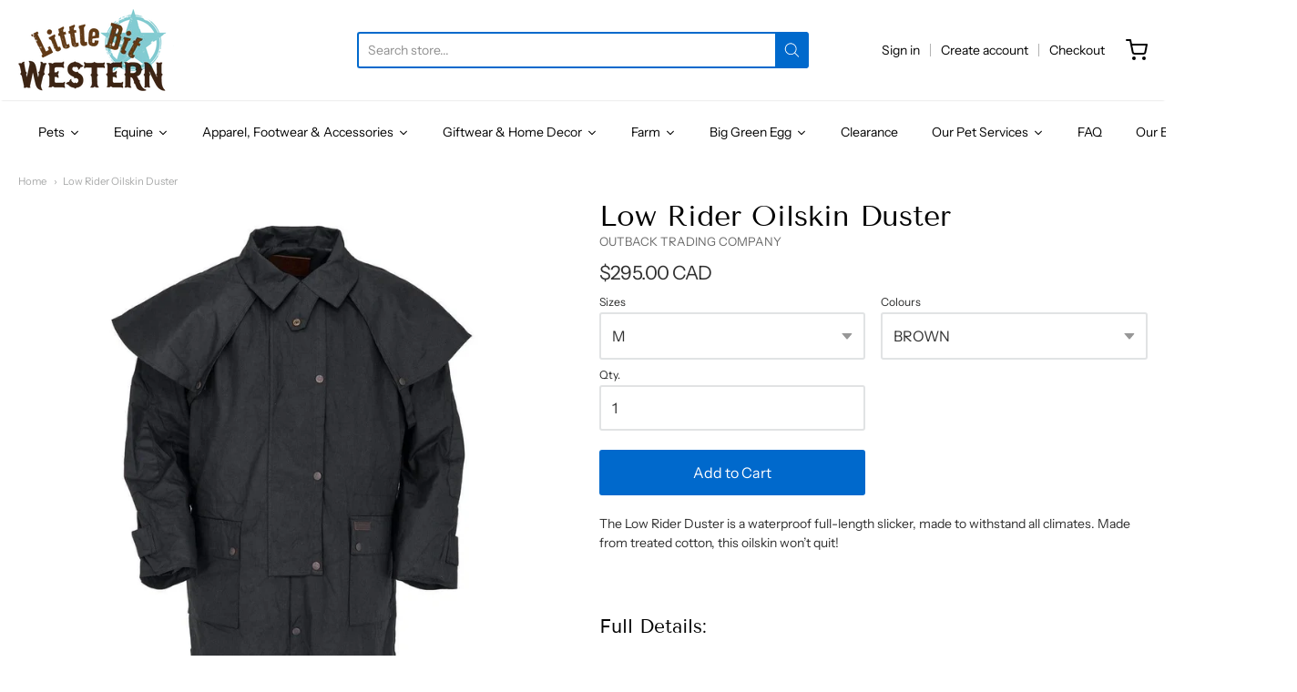

--- FILE ---
content_type: text/html; charset=utf-8
request_url: https://www.littlebitwestern.ca/products/low-rider-oilskin-duster
body_size: 32571
content:
<!doctype html>














<!-- Proudly powered by Shopify - https://shopify.com -->

<html class="no-js product low-rider-oilskin-duster" lang="en">

  <head>
    <!-- Google Tag Manager -->
<script>(function(w.d.s.l.i) (w[l] w[I]| |[]:w[i].push(('gtm.start':
new Date().getTime().event:'gtm.js'));var f=d.getElementsByTagName(s)[0].
j-d.createElement(s),dl-I!-'dataLayer'?'&l='+I:";j.async=true;j.src
'https://www.googletagmanager.com/gtm.js?id='+i+dl.f.parentNode.insertBefore(j.f);
})(window,document, 'script', 'dataLayer', 'GTM-NCSD7QD8');</script>
<!-- End Google Tag Manager -->
    
    <meta charset="utf-8">
<meta http-equiv="X-UA-Compatible" content="IE=edge,chrome=1">
<meta name="viewport" content="width=device-width, initial-scale=1">

<link rel="canonical" href="https://www.littlebitwestern.ca/products/low-rider-oilskin-duster">


  <link rel="shortcut icon" href="//www.littlebitwestern.ca/cdn/shop/files/168-1688432_texas-star-with-circle-removebg-preview_2_32x32.png?v=1619540865" type="image/png">











<title>Low Rider Oilskin Duster | Little Bit Western</title>




  <meta name="description" content="The Low Rider Duster is a waterproof full-length slicker, made to withstand all climates. Made from treated cotton, this oilskin won’t quit! Full Details: • Waterproof &amp;amp; Breathable• Dual Snap Closure• Inside Security Pocket• Dual Entry Hip Pockets• Detachable Cape• Rear Saddle Gusset• Adjustable Leg Straps• Storm F">


    <meta property="og:site_name" content="Little Bit Western">


  <meta property="og:type" content="product">
  <meta property="og:title" content="Low Rider Oilskin Duster">
  <meta property="og:url" content="https://www.littlebitwestern.ca/products/low-rider-oilskin-duster">
  <meta property="og:description" content="
The Low Rider Duster is a waterproof full-length slicker, made to withstand all climates. Made from treated cotton, this oilskin won’t quit!



Full Details:
• Waterproof &amp; Breathable• Dual Snap Closure• Inside Security Pocket• Dual Entry Hip Pockets• Detachable Cape• Rear Saddle Gusset• Adjustable Leg Straps• Storm Flap• Throat Latch• Snap Adjustable Cuffs


Key Features:
• Breathable• Long Sleeve• Security Pocket• Waterproof


Lifestyle:
• Western• Outdoor• Workwear• Outback Classics


Material:
• Oilskin

Keep your oilskin jacket in top shape with Duck Back Dressing!">
  
    <meta property="og:image" content="http://www.littlebitwestern.ca/cdn/shop/products/s14016_1200x630.jpg?v=1568402462">
    <meta property="og:image:secure_url" content="https://www.littlebitwestern.ca/cdn/shop/products/s14016_1200x630.jpg?v=1568402462">
    <meta property="og:image:width" content="1200"/>
    <meta property="og:image:height" content="630"/>
  
  <meta property="og:price:amount" content="294.99">
  <meta property="og:price:currency" content="CAD">



  <meta name="twitter:card" content="summary">





  <meta name="twitter:title" content="Low Rider Oilskin Duster">
  <meta name="twitter:description" content="
The Low Rider Duster is a waterproof full-length slicker, made to withstand all climates. Made from treated cotton, this oilskin won’t quit!



Full Details:
• Waterproof &amp; Breathable• Dual ">
  <meta name="twitter:image" content="https://www.littlebitwestern.ca/cdn/shop/products/s14016_1200x630.jpg?v=1568402462">
  <meta name="twitter:image:width" content="1024">
  <meta name="twitter:image:height" content="1024">


    







<link rel="preload" as="font" href="//www.littlebitwestern.ca/cdn/fonts/tenor_sans/tenorsans_n4.966071a72c28462a9256039d3e3dc5b0cf314f65.woff2" type="font/woff2" crossorigin="anonymous"/>















<link rel="preload" as="font" href="//www.littlebitwestern.ca/cdn/fonts/instrument_sans/instrumentsans_n4.db86542ae5e1596dbdb28c279ae6c2086c4c5bfa.woff2" type="font/woff2" crossorigin="anonymous"/>


  <link rel="preload" as="font" href="//www.littlebitwestern.ca/cdn/fonts/instrument_sans/instrumentsans_n7.e4ad9032e203f9a0977786c356573ced65a7419a.woff2" type="font/woff2" crossorigin="anonymous"/>



  <link rel="preload" as="font" href="//www.littlebitwestern.ca/cdn/fonts/instrument_sans/instrumentsans_i4.028d3c3cd8d085648c808ceb20cd2fd1eb3560e5.woff2" type="font/woff2" crossorigin="anonymous"/>



  <link rel="preload" as="font" href="//www.littlebitwestern.ca/cdn/fonts/instrument_sans/instrumentsans_i7.d6063bb5d8f9cbf96eace9e8801697c54f363c6a.woff2" type="font/woff2" crossorigin="anonymous"/>










<link rel="preload" as="font" href="//www.littlebitwestern.ca/cdn/fonts/instrument_sans/instrumentsans_n4.db86542ae5e1596dbdb28c279ae6c2086c4c5bfa.woff2" type="font/woff2" crossorigin="anonymous"/>


  <link rel="preload" as="font" href="//www.littlebitwestern.ca/cdn/fonts/instrument_sans/instrumentsans_n7.e4ad9032e203f9a0977786c356573ced65a7419a.woff2" type="font/woff2" crossorigin="anonymous"/>



  <link rel="preload" as="font" href="//www.littlebitwestern.ca/cdn/fonts/instrument_sans/instrumentsans_i4.028d3c3cd8d085648c808ceb20cd2fd1eb3560e5.woff2" type="font/woff2" crossorigin="anonymous"/>



  <link rel="preload" as="font" href="//www.littlebitwestern.ca/cdn/fonts/instrument_sans/instrumentsans_i7.d6063bb5d8f9cbf96eace9e8801697c54f363c6a.woff2" type="font/woff2" crossorigin="anonymous"/>



    <script>window.performance && window.performance.mark && window.performance.mark('shopify.content_for_header.start');</script><meta name="google-site-verification" content="q_w-jCWbF1XmDloJ8euxTYUV6Hl3WkCuWAER0cLxDYs">
<meta id="shopify-digital-wallet" name="shopify-digital-wallet" content="/24596301/digital_wallets/dialog">
<meta name="shopify-checkout-api-token" content="3c12a4bae7ee77750b58d7a2de0422b2">
<link rel="alternate" type="application/json+oembed" href="https://www.littlebitwestern.ca/products/low-rider-oilskin-duster.oembed">
<script async="async" src="/checkouts/internal/preloads.js?locale=en-CA"></script>
<link rel="preconnect" href="https://shop.app" crossorigin="anonymous">
<script async="async" src="https://shop.app/checkouts/internal/preloads.js?locale=en-CA&shop_id=24596301" crossorigin="anonymous"></script>
<script id="apple-pay-shop-capabilities" type="application/json">{"shopId":24596301,"countryCode":"CA","currencyCode":"CAD","merchantCapabilities":["supports3DS"],"merchantId":"gid:\/\/shopify\/Shop\/24596301","merchantName":"Little Bit Western","requiredBillingContactFields":["postalAddress","email","phone"],"requiredShippingContactFields":["postalAddress","email","phone"],"shippingType":"shipping","supportedNetworks":["visa","masterCard","discover","interac"],"total":{"type":"pending","label":"Little Bit Western","amount":"1.00"},"shopifyPaymentsEnabled":true,"supportsSubscriptions":true}</script>
<script id="shopify-features" type="application/json">{"accessToken":"3c12a4bae7ee77750b58d7a2de0422b2","betas":["rich-media-storefront-analytics"],"domain":"www.littlebitwestern.ca","predictiveSearch":true,"shopId":24596301,"locale":"en"}</script>
<script>var Shopify = Shopify || {};
Shopify.shop = "littlebitwestern.myshopify.com";
Shopify.locale = "en";
Shopify.currency = {"active":"CAD","rate":"1.0"};
Shopify.country = "CA";
Shopify.theme = {"name":"Providence","id":116529397958,"schema_name":"Providence","schema_version":"5.11.5","theme_store_id":587,"role":"main"};
Shopify.theme.handle = "null";
Shopify.theme.style = {"id":null,"handle":null};
Shopify.cdnHost = "www.littlebitwestern.ca/cdn";
Shopify.routes = Shopify.routes || {};
Shopify.routes.root = "/";</script>
<script type="module">!function(o){(o.Shopify=o.Shopify||{}).modules=!0}(window);</script>
<script>!function(o){function n(){var o=[];function n(){o.push(Array.prototype.slice.apply(arguments))}return n.q=o,n}var t=o.Shopify=o.Shopify||{};t.loadFeatures=n(),t.autoloadFeatures=n()}(window);</script>
<script>
  window.ShopifyPay = window.ShopifyPay || {};
  window.ShopifyPay.apiHost = "shop.app\/pay";
  window.ShopifyPay.redirectState = null;
</script>
<script id="shop-js-analytics" type="application/json">{"pageType":"product"}</script>
<script defer="defer" async type="module" src="//www.littlebitwestern.ca/cdn/shopifycloud/shop-js/modules/v2/client.init-shop-cart-sync_BdyHc3Nr.en.esm.js"></script>
<script defer="defer" async type="module" src="//www.littlebitwestern.ca/cdn/shopifycloud/shop-js/modules/v2/chunk.common_Daul8nwZ.esm.js"></script>
<script type="module">
  await import("//www.littlebitwestern.ca/cdn/shopifycloud/shop-js/modules/v2/client.init-shop-cart-sync_BdyHc3Nr.en.esm.js");
await import("//www.littlebitwestern.ca/cdn/shopifycloud/shop-js/modules/v2/chunk.common_Daul8nwZ.esm.js");

  window.Shopify.SignInWithShop?.initShopCartSync?.({"fedCMEnabled":true,"windoidEnabled":true});

</script>
<script>
  window.Shopify = window.Shopify || {};
  if (!window.Shopify.featureAssets) window.Shopify.featureAssets = {};
  window.Shopify.featureAssets['shop-js'] = {"shop-cart-sync":["modules/v2/client.shop-cart-sync_QYOiDySF.en.esm.js","modules/v2/chunk.common_Daul8nwZ.esm.js"],"init-fed-cm":["modules/v2/client.init-fed-cm_DchLp9rc.en.esm.js","modules/v2/chunk.common_Daul8nwZ.esm.js"],"shop-button":["modules/v2/client.shop-button_OV7bAJc5.en.esm.js","modules/v2/chunk.common_Daul8nwZ.esm.js"],"init-windoid":["modules/v2/client.init-windoid_DwxFKQ8e.en.esm.js","modules/v2/chunk.common_Daul8nwZ.esm.js"],"shop-cash-offers":["modules/v2/client.shop-cash-offers_DWtL6Bq3.en.esm.js","modules/v2/chunk.common_Daul8nwZ.esm.js","modules/v2/chunk.modal_CQq8HTM6.esm.js"],"shop-toast-manager":["modules/v2/client.shop-toast-manager_CX9r1SjA.en.esm.js","modules/v2/chunk.common_Daul8nwZ.esm.js"],"init-shop-email-lookup-coordinator":["modules/v2/client.init-shop-email-lookup-coordinator_UhKnw74l.en.esm.js","modules/v2/chunk.common_Daul8nwZ.esm.js"],"pay-button":["modules/v2/client.pay-button_DzxNnLDY.en.esm.js","modules/v2/chunk.common_Daul8nwZ.esm.js"],"avatar":["modules/v2/client.avatar_BTnouDA3.en.esm.js"],"init-shop-cart-sync":["modules/v2/client.init-shop-cart-sync_BdyHc3Nr.en.esm.js","modules/v2/chunk.common_Daul8nwZ.esm.js"],"shop-login-button":["modules/v2/client.shop-login-button_D8B466_1.en.esm.js","modules/v2/chunk.common_Daul8nwZ.esm.js","modules/v2/chunk.modal_CQq8HTM6.esm.js"],"init-customer-accounts-sign-up":["modules/v2/client.init-customer-accounts-sign-up_C8fpPm4i.en.esm.js","modules/v2/client.shop-login-button_D8B466_1.en.esm.js","modules/v2/chunk.common_Daul8nwZ.esm.js","modules/v2/chunk.modal_CQq8HTM6.esm.js"],"init-shop-for-new-customer-accounts":["modules/v2/client.init-shop-for-new-customer-accounts_CVTO0Ztu.en.esm.js","modules/v2/client.shop-login-button_D8B466_1.en.esm.js","modules/v2/chunk.common_Daul8nwZ.esm.js","modules/v2/chunk.modal_CQq8HTM6.esm.js"],"init-customer-accounts":["modules/v2/client.init-customer-accounts_dRgKMfrE.en.esm.js","modules/v2/client.shop-login-button_D8B466_1.en.esm.js","modules/v2/chunk.common_Daul8nwZ.esm.js","modules/v2/chunk.modal_CQq8HTM6.esm.js"],"shop-follow-button":["modules/v2/client.shop-follow-button_CkZpjEct.en.esm.js","modules/v2/chunk.common_Daul8nwZ.esm.js","modules/v2/chunk.modal_CQq8HTM6.esm.js"],"lead-capture":["modules/v2/client.lead-capture_BntHBhfp.en.esm.js","modules/v2/chunk.common_Daul8nwZ.esm.js","modules/v2/chunk.modal_CQq8HTM6.esm.js"],"checkout-modal":["modules/v2/client.checkout-modal_CfxcYbTm.en.esm.js","modules/v2/chunk.common_Daul8nwZ.esm.js","modules/v2/chunk.modal_CQq8HTM6.esm.js"],"shop-login":["modules/v2/client.shop-login_Da4GZ2H6.en.esm.js","modules/v2/chunk.common_Daul8nwZ.esm.js","modules/v2/chunk.modal_CQq8HTM6.esm.js"],"payment-terms":["modules/v2/client.payment-terms_MV4M3zvL.en.esm.js","modules/v2/chunk.common_Daul8nwZ.esm.js","modules/v2/chunk.modal_CQq8HTM6.esm.js"]};
</script>
<script>(function() {
  var isLoaded = false;
  function asyncLoad() {
    if (isLoaded) return;
    isLoaded = true;
    var urls = ["\/\/www.powr.io\/powr.js?powr-token=littlebitwestern.myshopify.com\u0026external-type=shopify\u0026shop=littlebitwestern.myshopify.com","\/\/static.zotabox.com\/6\/2\/62c4305b547e8960f2c3f91d05e301fa\/widgets.js?shop=littlebitwestern.myshopify.com","\/\/www.powr.io\/powr.js?powr-token=littlebitwestern.myshopify.com\u0026external-type=shopify\u0026shop=littlebitwestern.myshopify.com","https:\/\/cdn-widgetsrepository.yotpo.com\/v1\/loader\/15scJC8OImfklOrn8v6PKAoxutEZVtHQMkcnbh5K?shop=littlebitwestern.myshopify.com"];
    for (var i = 0; i < urls.length; i++) {
      var s = document.createElement('script');
      s.type = 'text/javascript';
      s.async = true;
      s.src = urls[i];
      var x = document.getElementsByTagName('script')[0];
      x.parentNode.insertBefore(s, x);
    }
  };
  if(window.attachEvent) {
    window.attachEvent('onload', asyncLoad);
  } else {
    window.addEventListener('load', asyncLoad, false);
  }
})();</script>
<script id="__st">var __st={"a":24596301,"offset":-18000,"reqid":"c7cddd68-b052-4b64-bfff-b2d2ef864237-1768976456","pageurl":"www.littlebitwestern.ca\/products\/low-rider-oilskin-duster","u":"1710069ea775","p":"product","rtyp":"product","rid":4093465821267};</script>
<script>window.ShopifyPaypalV4VisibilityTracking = true;</script>
<script id="captcha-bootstrap">!function(){'use strict';const t='contact',e='account',n='new_comment',o=[[t,t],['blogs',n],['comments',n],[t,'customer']],c=[[e,'customer_login'],[e,'guest_login'],[e,'recover_customer_password'],[e,'create_customer']],r=t=>t.map((([t,e])=>`form[action*='/${t}']:not([data-nocaptcha='true']) input[name='form_type'][value='${e}']`)).join(','),a=t=>()=>t?[...document.querySelectorAll(t)].map((t=>t.form)):[];function s(){const t=[...o],e=r(t);return a(e)}const i='password',u='form_key',d=['recaptcha-v3-token','g-recaptcha-response','h-captcha-response',i],f=()=>{try{return window.sessionStorage}catch{return}},m='__shopify_v',_=t=>t.elements[u];function p(t,e,n=!1){try{const o=window.sessionStorage,c=JSON.parse(o.getItem(e)),{data:r}=function(t){const{data:e,action:n}=t;return t[m]||n?{data:e,action:n}:{data:t,action:n}}(c);for(const[e,n]of Object.entries(r))t.elements[e]&&(t.elements[e].value=n);n&&o.removeItem(e)}catch(o){console.error('form repopulation failed',{error:o})}}const l='form_type',E='cptcha';function T(t){t.dataset[E]=!0}const w=window,h=w.document,L='Shopify',v='ce_forms',y='captcha';let A=!1;((t,e)=>{const n=(g='f06e6c50-85a8-45c8-87d0-21a2b65856fe',I='https://cdn.shopify.com/shopifycloud/storefront-forms-hcaptcha/ce_storefront_forms_captcha_hcaptcha.v1.5.2.iife.js',D={infoText:'Protected by hCaptcha',privacyText:'Privacy',termsText:'Terms'},(t,e,n)=>{const o=w[L][v],c=o.bindForm;if(c)return c(t,g,e,D).then(n);var r;o.q.push([[t,g,e,D],n]),r=I,A||(h.body.append(Object.assign(h.createElement('script'),{id:'captcha-provider',async:!0,src:r})),A=!0)});var g,I,D;w[L]=w[L]||{},w[L][v]=w[L][v]||{},w[L][v].q=[],w[L][y]=w[L][y]||{},w[L][y].protect=function(t,e){n(t,void 0,e),T(t)},Object.freeze(w[L][y]),function(t,e,n,w,h,L){const[v,y,A,g]=function(t,e,n){const i=e?o:[],u=t?c:[],d=[...i,...u],f=r(d),m=r(i),_=r(d.filter((([t,e])=>n.includes(e))));return[a(f),a(m),a(_),s()]}(w,h,L),I=t=>{const e=t.target;return e instanceof HTMLFormElement?e:e&&e.form},D=t=>v().includes(t);t.addEventListener('submit',(t=>{const e=I(t);if(!e)return;const n=D(e)&&!e.dataset.hcaptchaBound&&!e.dataset.recaptchaBound,o=_(e),c=g().includes(e)&&(!o||!o.value);(n||c)&&t.preventDefault(),c&&!n&&(function(t){try{if(!f())return;!function(t){const e=f();if(!e)return;const n=_(t);if(!n)return;const o=n.value;o&&e.removeItem(o)}(t);const e=Array.from(Array(32),(()=>Math.random().toString(36)[2])).join('');!function(t,e){_(t)||t.append(Object.assign(document.createElement('input'),{type:'hidden',name:u})),t.elements[u].value=e}(t,e),function(t,e){const n=f();if(!n)return;const o=[...t.querySelectorAll(`input[type='${i}']`)].map((({name:t})=>t)),c=[...d,...o],r={};for(const[a,s]of new FormData(t).entries())c.includes(a)||(r[a]=s);n.setItem(e,JSON.stringify({[m]:1,action:t.action,data:r}))}(t,e)}catch(e){console.error('failed to persist form',e)}}(e),e.submit())}));const S=(t,e)=>{t&&!t.dataset[E]&&(n(t,e.some((e=>e===t))),T(t))};for(const o of['focusin','change'])t.addEventListener(o,(t=>{const e=I(t);D(e)&&S(e,y())}));const B=e.get('form_key'),M=e.get(l),P=B&&M;t.addEventListener('DOMContentLoaded',(()=>{const t=y();if(P)for(const e of t)e.elements[l].value===M&&p(e,B);[...new Set([...A(),...v().filter((t=>'true'===t.dataset.shopifyCaptcha))])].forEach((e=>S(e,t)))}))}(h,new URLSearchParams(w.location.search),n,t,e,['guest_login'])})(!0,!0)}();</script>
<script integrity="sha256-4kQ18oKyAcykRKYeNunJcIwy7WH5gtpwJnB7kiuLZ1E=" data-source-attribution="shopify.loadfeatures" defer="defer" src="//www.littlebitwestern.ca/cdn/shopifycloud/storefront/assets/storefront/load_feature-a0a9edcb.js" crossorigin="anonymous"></script>
<script crossorigin="anonymous" defer="defer" src="//www.littlebitwestern.ca/cdn/shopifycloud/storefront/assets/shopify_pay/storefront-65b4c6d7.js?v=20250812"></script>
<script data-source-attribution="shopify.dynamic_checkout.dynamic.init">var Shopify=Shopify||{};Shopify.PaymentButton=Shopify.PaymentButton||{isStorefrontPortableWallets:!0,init:function(){window.Shopify.PaymentButton.init=function(){};var t=document.createElement("script");t.src="https://www.littlebitwestern.ca/cdn/shopifycloud/portable-wallets/latest/portable-wallets.en.js",t.type="module",document.head.appendChild(t)}};
</script>
<script data-source-attribution="shopify.dynamic_checkout.buyer_consent">
  function portableWalletsHideBuyerConsent(e){var t=document.getElementById("shopify-buyer-consent"),n=document.getElementById("shopify-subscription-policy-button");t&&n&&(t.classList.add("hidden"),t.setAttribute("aria-hidden","true"),n.removeEventListener("click",e))}function portableWalletsShowBuyerConsent(e){var t=document.getElementById("shopify-buyer-consent"),n=document.getElementById("shopify-subscription-policy-button");t&&n&&(t.classList.remove("hidden"),t.removeAttribute("aria-hidden"),n.addEventListener("click",e))}window.Shopify?.PaymentButton&&(window.Shopify.PaymentButton.hideBuyerConsent=portableWalletsHideBuyerConsent,window.Shopify.PaymentButton.showBuyerConsent=portableWalletsShowBuyerConsent);
</script>
<script data-source-attribution="shopify.dynamic_checkout.cart.bootstrap">document.addEventListener("DOMContentLoaded",(function(){function t(){return document.querySelector("shopify-accelerated-checkout-cart, shopify-accelerated-checkout")}if(t())Shopify.PaymentButton.init();else{new MutationObserver((function(e,n){t()&&(Shopify.PaymentButton.init(),n.disconnect())})).observe(document.body,{childList:!0,subtree:!0})}}));
</script>
<link id="shopify-accelerated-checkout-styles" rel="stylesheet" media="screen" href="https://www.littlebitwestern.ca/cdn/shopifycloud/portable-wallets/latest/accelerated-checkout-backwards-compat.css" crossorigin="anonymous">
<style id="shopify-accelerated-checkout-cart">
        #shopify-buyer-consent {
  margin-top: 1em;
  display: inline-block;
  width: 100%;
}

#shopify-buyer-consent.hidden {
  display: none;
}

#shopify-subscription-policy-button {
  background: none;
  border: none;
  padding: 0;
  text-decoration: underline;
  font-size: inherit;
  cursor: pointer;
}

#shopify-subscription-policy-button::before {
  box-shadow: none;
}

      </style>
<script id="sections-script" data-sections="product-recommendations" defer="defer" src="//www.littlebitwestern.ca/cdn/shop/t/5/compiled_assets/scripts.js?v=1569"></script>
<script>window.performance && window.performance.mark && window.performance.mark('shopify.content_for_header.end');</script>

    
      <link href="//www.littlebitwestern.ca/cdn/shopifycloud/shopify-plyr/v1.0/shopify-plyr.css" rel="stylesheet" type="text/css" media="all" />
      <link href="//www.littlebitwestern.ca/cdn/shopifycloud/model-viewer-ui/assets/v1.0/model-viewer-ui.css" rel="stylesheet" type="text/css" media="all" />
    

    <link href="//www.littlebitwestern.ca/cdn/shop/t/5/assets/theme-vendor.css?v=93491186385285868611701320248" rel="stylesheet" type="text/css" media="all" />
    <link href="//www.littlebitwestern.ca/cdn/shop/t/5/assets/theme.css?v=158333073575951807321607529060" rel="stylesheet" type="text/css" media="all" />
    <link href="//www.littlebitwestern.ca/cdn/shop/t/5/assets/theme-custom.css?v=149401581041329403681607529059" rel="stylesheet" type="text/css" media="all" />
    <link href="//www.littlebitwestern.ca/cdn/shop/t/5/assets/fonts.css?v=97466471986923997401759259727" rel="stylesheet" type="text/css" media="all" />

    <script>
  window.lazySizesConfig = window.lazySizesConfig || {};
  lazySizesConfig.loadMode = 1;
  lazySizesConfig.loadHidden = false;
</script>
<script src="https://cdnjs.cloudflare.com/ajax/libs/lazysizes/4.0.1/plugins/respimg/ls.respimg.min.js" async="async"></script>
<script src="https://cdnjs.cloudflare.com/ajax/libs/lazysizes/4.0.1/plugins/rias/ls.rias.min.js" async="async"></script>
<script src="https://cdnjs.cloudflare.com/ajax/libs/lazysizes/4.0.1/plugins/parent-fit/ls.parent-fit.min.js" async="async"></script>
<script src="https://cdnjs.cloudflare.com/ajax/libs/lazysizes/4.0.1/plugins/bgset/ls.bgset.min.js" async="async"></script>
<script src="https://cdnjs.cloudflare.com/ajax/libs/lazysizes/4.0.1/lazysizes.min.js" async="async"></script>

    




















<script>
  window.Station || (window.Station = {
    App: {
      config: {
        mediumScreen: 640,
        largeScreen: 1024
      }
    },
    Theme: {
      givenName: "Providence",
      id: 116529397958,
      name: "Providence",
      version: "5.11.5",
      config: {
        search: {
          enableSuggestions: true,
          showVendor: false,
          showPrice: false,
          showUnavailableProducts: "hide",
          enterKeySubmit: true
        },
        product: {
          enableDeepLinking: true,
          enableHighlightAddWhenSale: true,
          enableLightbox: true,
          enableQtyLimit: false,
          enableSelectAnOption: false,
          enableSetVariantFromSecondary: true,
          lightboxImageSize: "master",
          primaryImageSize: "1024x1024",
          showPrimaryImageFirst: false
        }
      },
      current: {
        article: null,
        cart: {"note":null,"attributes":{},"original_total_price":0,"total_price":0,"total_discount":0,"total_weight":0.0,"item_count":0,"items":[],"requires_shipping":false,"currency":"CAD","items_subtotal_price":0,"cart_level_discount_applications":[],"checkout_charge_amount":0},
        collection: null,
        featured_media_id: 2030233419859,
        featuredImageID: 12455307673683,
        product: {"id":4093465821267,"title":"Low Rider Oilskin Duster","handle":"low-rider-oilskin-duster","description":"\u003cdiv class=\"tabindex\" tabindex=\"0\"\u003e\r\n\u003cp\u003eThe Low Rider Duster is a waterproof full-length slicker, made to withstand all climates. Made from treated cotton, this oilskin won’t quit!\u003c\/p\u003e\r\n\u003c\/div\u003e\r\n\u003cdiv class=\"three\"\u003e\n\u003cbr\u003e\r\n\u003ch4\u003eFull Details:\u003c\/h4\u003e\r\n• Waterproof \u0026amp; Breathable\u003cbr\u003e• Dual Snap Closure\u003cbr\u003e• Inside Security Pocket\u003cbr\u003e• Dual Entry Hip Pockets\u003cbr\u003e• Detachable Cape\u003cbr\u003e• Rear Saddle Gusset\u003cbr\u003e• Adjustable Leg Straps\u003cbr\u003e• Storm Flap\u003cbr\u003e• Throat Latch\u003cbr\u003e• Snap Adjustable Cuffs\u003c\/div\u003e\r\n\u003cdiv class=\"three\"\u003e\n\u003cbr\u003e\r\n\u003ch4\u003eKey Features:\u003c\/h4\u003e\r\n• Breathable\u003cbr\u003e• Long Sleeve\u003cbr\u003e• Security Pocket\u003cbr\u003e• Waterproof\u003c\/div\u003e\r\n\u003cdiv class=\"three\"\u003e\n\u003cbr\u003e\r\n\u003ch4\u003eLifestyle:\u003c\/h4\u003e\r\n• Western\u003cbr\u003e• Outdoor\u003cbr\u003e• Workwear\u003cbr\u003e• Outback Classics\u003c\/div\u003e\r\n\u003cdiv class=\"three\"\u003e\n\u003cbr\u003e\r\n\u003ch4\u003eMaterial:\u003c\/h4\u003e\r\n• Oilskin\u003c\/div\u003e\r\n\u003cp\u003e\u003cbr\u003e\u003c\/p\u003e\r\n\u003cp style=\"text-align: center;\"\u003e\u003cstrong\u003e\u003ca href=\"https:\/\/www.littlebitwestern.ca\/products\/outback-duck-back-dressing\" target=\"_blank\"\u003eKeep your oilskin jacket in top shape with Duck Back Dressing!\u003c\/a\u003e\u003c\/strong\u003e\u003c\/p\u003e","published_at":"2019-09-13T15:20:19-04:00","created_at":"2019-09-13T15:20:19-04:00","vendor":"OUTBACK TRADING COMPANY","type":"JACKET","tags":["Low Rider Duster","Oilskin Jacket","Outback Trading","Outdoor","Unisexe","Western","Workwear"],"price":29499,"price_min":29499,"price_max":29599,"available":true,"price_varies":true,"compare_at_price":null,"compare_at_price_min":0,"compare_at_price_max":0,"compare_at_price_varies":false,"variants":[{"id":30083770450003,"title":"M \/ BLACK","option1":"M","option2":"BLACK","option3":null,"sku":"14017","requires_shipping":true,"taxable":true,"featured_image":null,"available":false,"name":"Low Rider Oilskin Duster - M \/ BLACK","public_title":"M \/ BLACK","options":["M","BLACK"],"price":29500,"weight":4500,"compare_at_price":null,"inventory_quantity":0,"inventory_management":"shopify","inventory_policy":"deny","barcode":"789043020472","requires_selling_plan":false,"selling_plan_allocations":[]},{"id":30083770548307,"title":"M \/ BROWN","option1":"M","option2":"BROWN","option3":null,"sku":"14018","requires_shipping":true,"taxable":true,"featured_image":null,"available":true,"name":"Low Rider Oilskin Duster - M \/ BROWN","public_title":"M \/ BROWN","options":["M","BROWN"],"price":29500,"weight":4500,"compare_at_price":null,"inventory_quantity":2,"inventory_management":"shopify","inventory_policy":"deny","barcode":"789043020557","requires_selling_plan":false,"selling_plan_allocations":[]},{"id":30083770581075,"title":"L \/ BLACK","option1":"L","option2":"BLACK","option3":null,"sku":"14019","requires_shipping":true,"taxable":true,"featured_image":null,"available":false,"name":"Low Rider Oilskin Duster - L \/ BLACK","public_title":"L \/ BLACK","options":["L","BLACK"],"price":29500,"weight":4500,"compare_at_price":null,"inventory_quantity":0,"inventory_management":"shopify","inventory_policy":"deny","barcode":"789043020489","requires_selling_plan":false,"selling_plan_allocations":[]},{"id":30083770613843,"title":"L \/ BROWN","option1":"L","option2":"BROWN","option3":null,"sku":"14020","requires_shipping":true,"taxable":true,"featured_image":null,"available":true,"name":"Low Rider Oilskin Duster - L \/ BROWN","public_title":"L \/ BROWN","options":["L","BROWN"],"price":29499,"weight":4500,"compare_at_price":null,"inventory_quantity":1,"inventory_management":"shopify","inventory_policy":"deny","barcode":"789043020564","requires_selling_plan":false,"selling_plan_allocations":[]},{"id":30083770646611,"title":"XL \/ BROWN","option1":"XL","option2":"BROWN","option3":null,"sku":"14021","requires_shipping":true,"taxable":true,"featured_image":null,"available":true,"name":"Low Rider Oilskin Duster - XL \/ BROWN","public_title":"XL \/ BROWN","options":["XL","BROWN"],"price":29499,"weight":4500,"compare_at_price":null,"inventory_quantity":1,"inventory_management":"shopify","inventory_policy":"deny","barcode":"789043020571","requires_selling_plan":false,"selling_plan_allocations":[]},{"id":30083770679379,"title":"XXL \/ BROWN","option1":"XXL","option2":"BROWN","option3":null,"sku":"14022","requires_shipping":true,"taxable":true,"featured_image":null,"available":true,"name":"Low Rider Oilskin Duster - XXL \/ BROWN","public_title":"XXL \/ BROWN","options":["XXL","BROWN"],"price":29599,"weight":4500,"compare_at_price":null,"inventory_quantity":1,"inventory_management":"shopify","inventory_policy":"deny","barcode":"789043020588","requires_selling_plan":false,"selling_plan_allocations":[]},{"id":41816384241862,"title":"XS \/ BROWN","option1":"XS","option2":"BROWN","option3":null,"sku":"23552","requires_shipping":true,"taxable":true,"featured_image":null,"available":true,"name":"Low Rider Oilskin Duster - XS \/ BROWN","public_title":"XS \/ BROWN","options":["XS","BROWN"],"price":29500,"weight":4500,"compare_at_price":null,"inventory_quantity":1,"inventory_management":"shopify","inventory_policy":"deny","barcode":"789043020533","requires_selling_plan":false,"selling_plan_allocations":[]},{"id":41816870387910,"title":"XL \/ BLACK","option1":"XL","option2":"BLACK","option3":null,"sku":"23564","requires_shipping":true,"taxable":true,"featured_image":null,"available":true,"name":"Low Rider Oilskin Duster - XL \/ BLACK","public_title":"XL \/ BLACK","options":["XL","BLACK"],"price":29500,"weight":4500,"compare_at_price":null,"inventory_quantity":1,"inventory_management":"shopify","inventory_policy":"deny","barcode":"789043020496","requires_selling_plan":false,"selling_plan_allocations":[]}],"images":["\/\/www.littlebitwestern.ca\/cdn\/shop\/products\/s14016.jpg?v=1568402462","\/\/www.littlebitwestern.ca\/cdn\/shop\/products\/l14016.jpg?v=1568402466","\/\/www.littlebitwestern.ca\/cdn\/shop\/products\/f14016.jpg?v=1568402470","\/\/www.littlebitwestern.ca\/cdn\/shop\/products\/4_14016.jpg?v=1568402472","\/\/www.littlebitwestern.ca\/cdn\/shop\/products\/5_14016.jpg?v=1568402477","\/\/www.littlebitwestern.ca\/cdn\/shop\/products\/6_14016.jpg?v=1568402480"],"featured_image":"\/\/www.littlebitwestern.ca\/cdn\/shop\/products\/s14016.jpg?v=1568402462","options":["Sizes","Colours"],"media":[{"alt":null,"id":2030233419859,"position":1,"preview_image":{"aspect_ratio":0.8,"height":1600,"width":1280,"src":"\/\/www.littlebitwestern.ca\/cdn\/shop\/products\/s14016.jpg?v=1568402462"},"aspect_ratio":0.8,"height":1600,"media_type":"image","src":"\/\/www.littlebitwestern.ca\/cdn\/shop\/products\/s14016.jpg?v=1568402462","width":1280},{"alt":null,"id":2030233452627,"position":2,"preview_image":{"aspect_ratio":0.8,"height":1600,"width":1280,"src":"\/\/www.littlebitwestern.ca\/cdn\/shop\/products\/l14016.jpg?v=1568402466"},"aspect_ratio":0.8,"height":1600,"media_type":"image","src":"\/\/www.littlebitwestern.ca\/cdn\/shop\/products\/l14016.jpg?v=1568402466","width":1280},{"alt":null,"id":2030233682003,"position":3,"preview_image":{"aspect_ratio":0.8,"height":1600,"width":1280,"src":"\/\/www.littlebitwestern.ca\/cdn\/shop\/products\/f14016.jpg?v=1568402470"},"aspect_ratio":0.8,"height":1600,"media_type":"image","src":"\/\/www.littlebitwestern.ca\/cdn\/shop\/products\/f14016.jpg?v=1568402470","width":1280},{"alt":null,"id":2030233747539,"position":4,"preview_image":{"aspect_ratio":0.8,"height":1600,"width":1280,"src":"\/\/www.littlebitwestern.ca\/cdn\/shop\/products\/4_14016.jpg?v=1568402472"},"aspect_ratio":0.8,"height":1600,"media_type":"image","src":"\/\/www.littlebitwestern.ca\/cdn\/shop\/products\/4_14016.jpg?v=1568402472","width":1280},{"alt":null,"id":2030233813075,"position":5,"preview_image":{"aspect_ratio":0.8,"height":1600,"width":1280,"src":"\/\/www.littlebitwestern.ca\/cdn\/shop\/products\/5_14016.jpg?v=1568402477"},"aspect_ratio":0.8,"height":1600,"media_type":"image","src":"\/\/www.littlebitwestern.ca\/cdn\/shop\/products\/5_14016.jpg?v=1568402477","width":1280},{"alt":null,"id":2030234042451,"position":6,"preview_image":{"aspect_ratio":0.8,"height":1600,"width":1280,"src":"\/\/www.littlebitwestern.ca\/cdn\/shop\/products\/6_14016.jpg?v=1568402480"},"aspect_ratio":0.8,"height":1600,"media_type":"image","src":"\/\/www.littlebitwestern.ca\/cdn\/shop\/products\/6_14016.jpg?v=1568402480","width":1280}],"requires_selling_plan":false,"selling_plan_groups":[],"content":"\u003cdiv class=\"tabindex\" tabindex=\"0\"\u003e\r\n\u003cp\u003eThe Low Rider Duster is a waterproof full-length slicker, made to withstand all climates. Made from treated cotton, this oilskin won’t quit!\u003c\/p\u003e\r\n\u003c\/div\u003e\r\n\u003cdiv class=\"three\"\u003e\n\u003cbr\u003e\r\n\u003ch4\u003eFull Details:\u003c\/h4\u003e\r\n• Waterproof \u0026amp; Breathable\u003cbr\u003e• Dual Snap Closure\u003cbr\u003e• Inside Security Pocket\u003cbr\u003e• Dual Entry Hip Pockets\u003cbr\u003e• Detachable Cape\u003cbr\u003e• Rear Saddle Gusset\u003cbr\u003e• Adjustable Leg Straps\u003cbr\u003e• Storm Flap\u003cbr\u003e• Throat Latch\u003cbr\u003e• Snap Adjustable Cuffs\u003c\/div\u003e\r\n\u003cdiv class=\"three\"\u003e\n\u003cbr\u003e\r\n\u003ch4\u003eKey Features:\u003c\/h4\u003e\r\n• Breathable\u003cbr\u003e• Long Sleeve\u003cbr\u003e• Security Pocket\u003cbr\u003e• Waterproof\u003c\/div\u003e\r\n\u003cdiv class=\"three\"\u003e\n\u003cbr\u003e\r\n\u003ch4\u003eLifestyle:\u003c\/h4\u003e\r\n• Western\u003cbr\u003e• Outdoor\u003cbr\u003e• Workwear\u003cbr\u003e• Outback Classics\u003c\/div\u003e\r\n\u003cdiv class=\"three\"\u003e\n\u003cbr\u003e\r\n\u003ch4\u003eMaterial:\u003c\/h4\u003e\r\n• Oilskin\u003c\/div\u003e\r\n\u003cp\u003e\u003cbr\u003e\u003c\/p\u003e\r\n\u003cp style=\"text-align: center;\"\u003e\u003cstrong\u003e\u003ca href=\"https:\/\/www.littlebitwestern.ca\/products\/outback-duck-back-dressing\" target=\"_blank\"\u003eKeep your oilskin jacket in top shape with Duck Back Dressing!\u003c\/a\u003e\u003c\/strong\u003e\u003c\/p\u003e"},
        template: "product",
        templateType: "product",
        variant: {"id":30083770548307,"title":"M \/ BROWN","option1":"M","option2":"BROWN","option3":null,"sku":"14018","requires_shipping":true,"taxable":true,"featured_image":null,"available":true,"name":"Low Rider Oilskin Duster - M \/ BROWN","public_title":"M \/ BROWN","options":["M","BROWN"],"price":29500,"weight":4500,"compare_at_price":null,"inventory_quantity":2,"inventory_management":"shopify","inventory_policy":"deny","barcode":"789043020557","requires_selling_plan":false,"selling_plan_allocations":[]},
        players: {
          youtube: {},
          vimeo: {}
        }
      },
      customerLoggedIn: false,
      shop: {
        collectionsCount: 113,
        currency: "CAD",
        domain: "www.littlebitwestern.ca",
        locale: "en",
        moneyFormat: "${{amount}}",
        moneyWithCurrencyFormat: "${{amount}} CAD",
        name: "Little Bit Western",
        productsCount: 2403,
        url: "https:\/\/www.littlebitwestern.ca",
        
        root: "\/"
      },
      i18n: {
        search: {
          suggestions: {
            products: "Products",
            collections: "Collections",
            pages: "Pages",
            articles: "Articles",
          },
          results: {
            show: "Show all results for",
            none: "No results found for"
          }
        },
        cart: {
          itemCount: {
            zero: "0 items",
            one: "1 item",
            other: "{{ count }} items"
          },
          notification: {
            productAdded: "{{ product_title }} has been added to your cart. {{ view_cart_link }}",
            viewCartLink: "View Cart"
          }
        },
        map: {
          errors: {
            addressError: "Error looking up that address",
            addressNoResults: "No results for that address",
            addressQueryLimitHTML: "You have exceeded the Google API usage limit. Consider upgrading to a \u003ca href=\"https:\/\/developers.google.com\/maps\/premium\/usage-limits\"\u003ePremium Plan\u003c\/a\u003e.",
            authErrorHTML: "There was a problem authenticating your Google Maps API Key"
          }
        },
        product: {
          addToCart: "Add to Cart",
          soldOut: "Sold Out",
          unavailable: "Unavailable"
        }
      }
    }
  });
  window.Station.Theme.current.inventory || (window.Station.Theme.current.inventory = {30083770450003: {
        policy: "deny",
        quantity: 0
      },
30083770548307: {
        policy: "deny",
        quantity: 2
      },
30083770581075: {
        policy: "deny",
        quantity: 0
      },
30083770613843: {
        policy: "deny",
        quantity: 1
      },
30083770646611: {
        policy: "deny",
        quantity: 1
      },
30083770679379: {
        policy: "deny",
        quantity: 1
      },
41816384241862: {
        policy: "deny",
        quantity: 1
      },
41816870387910: {
        policy: "deny",
        quantity: 1
      }
});
</script>

    
    <script src="//www.littlebitwestern.ca/cdn/shop/t/5/assets/theme-vendor.js?v=109269379600411830821607529044" type="text/javascript"></script>
    <script src="//www.littlebitwestern.ca/cdn/shopifycloud/storefront/assets/themes_support/shopify_common-5f594365.js" type="text/javascript"></script>

    
  










<!--DOOFINDER-SHOPIFY-->  <!--/DOOFINDER-SHOPIFY--><link href="https://monorail-edge.shopifysvc.com" rel="dns-prefetch">
<script>(function(){if ("sendBeacon" in navigator && "performance" in window) {try {var session_token_from_headers = performance.getEntriesByType('navigation')[0].serverTiming.find(x => x.name == '_s').description;} catch {var session_token_from_headers = undefined;}var session_cookie_matches = document.cookie.match(/_shopify_s=([^;]*)/);var session_token_from_cookie = session_cookie_matches && session_cookie_matches.length === 2 ? session_cookie_matches[1] : "";var session_token = session_token_from_headers || session_token_from_cookie || "";function handle_abandonment_event(e) {var entries = performance.getEntries().filter(function(entry) {return /monorail-edge.shopifysvc.com/.test(entry.name);});if (!window.abandonment_tracked && entries.length === 0) {window.abandonment_tracked = true;var currentMs = Date.now();var navigation_start = performance.timing.navigationStart;var payload = {shop_id: 24596301,url: window.location.href,navigation_start,duration: currentMs - navigation_start,session_token,page_type: "product"};window.navigator.sendBeacon("https://monorail-edge.shopifysvc.com/v1/produce", JSON.stringify({schema_id: "online_store_buyer_site_abandonment/1.1",payload: payload,metadata: {event_created_at_ms: currentMs,event_sent_at_ms: currentMs}}));}}window.addEventListener('pagehide', handle_abandonment_event);}}());</script>
<script id="web-pixels-manager-setup">(function e(e,d,r,n,o){if(void 0===o&&(o={}),!Boolean(null===(a=null===(i=window.Shopify)||void 0===i?void 0:i.analytics)||void 0===a?void 0:a.replayQueue)){var i,a;window.Shopify=window.Shopify||{};var t=window.Shopify;t.analytics=t.analytics||{};var s=t.analytics;s.replayQueue=[],s.publish=function(e,d,r){return s.replayQueue.push([e,d,r]),!0};try{self.performance.mark("wpm:start")}catch(e){}var l=function(){var e={modern:/Edge?\/(1{2}[4-9]|1[2-9]\d|[2-9]\d{2}|\d{4,})\.\d+(\.\d+|)|Firefox\/(1{2}[4-9]|1[2-9]\d|[2-9]\d{2}|\d{4,})\.\d+(\.\d+|)|Chrom(ium|e)\/(9{2}|\d{3,})\.\d+(\.\d+|)|(Maci|X1{2}).+ Version\/(15\.\d+|(1[6-9]|[2-9]\d|\d{3,})\.\d+)([,.]\d+|)( \(\w+\)|)( Mobile\/\w+|) Safari\/|Chrome.+OPR\/(9{2}|\d{3,})\.\d+\.\d+|(CPU[ +]OS|iPhone[ +]OS|CPU[ +]iPhone|CPU IPhone OS|CPU iPad OS)[ +]+(15[._]\d+|(1[6-9]|[2-9]\d|\d{3,})[._]\d+)([._]\d+|)|Android:?[ /-](13[3-9]|1[4-9]\d|[2-9]\d{2}|\d{4,})(\.\d+|)(\.\d+|)|Android.+Firefox\/(13[5-9]|1[4-9]\d|[2-9]\d{2}|\d{4,})\.\d+(\.\d+|)|Android.+Chrom(ium|e)\/(13[3-9]|1[4-9]\d|[2-9]\d{2}|\d{4,})\.\d+(\.\d+|)|SamsungBrowser\/([2-9]\d|\d{3,})\.\d+/,legacy:/Edge?\/(1[6-9]|[2-9]\d|\d{3,})\.\d+(\.\d+|)|Firefox\/(5[4-9]|[6-9]\d|\d{3,})\.\d+(\.\d+|)|Chrom(ium|e)\/(5[1-9]|[6-9]\d|\d{3,})\.\d+(\.\d+|)([\d.]+$|.*Safari\/(?![\d.]+ Edge\/[\d.]+$))|(Maci|X1{2}).+ Version\/(10\.\d+|(1[1-9]|[2-9]\d|\d{3,})\.\d+)([,.]\d+|)( \(\w+\)|)( Mobile\/\w+|) Safari\/|Chrome.+OPR\/(3[89]|[4-9]\d|\d{3,})\.\d+\.\d+|(CPU[ +]OS|iPhone[ +]OS|CPU[ +]iPhone|CPU IPhone OS|CPU iPad OS)[ +]+(10[._]\d+|(1[1-9]|[2-9]\d|\d{3,})[._]\d+)([._]\d+|)|Android:?[ /-](13[3-9]|1[4-9]\d|[2-9]\d{2}|\d{4,})(\.\d+|)(\.\d+|)|Mobile Safari.+OPR\/([89]\d|\d{3,})\.\d+\.\d+|Android.+Firefox\/(13[5-9]|1[4-9]\d|[2-9]\d{2}|\d{4,})\.\d+(\.\d+|)|Android.+Chrom(ium|e)\/(13[3-9]|1[4-9]\d|[2-9]\d{2}|\d{4,})\.\d+(\.\d+|)|Android.+(UC? ?Browser|UCWEB|U3)[ /]?(15\.([5-9]|\d{2,})|(1[6-9]|[2-9]\d|\d{3,})\.\d+)\.\d+|SamsungBrowser\/(5\.\d+|([6-9]|\d{2,})\.\d+)|Android.+MQ{2}Browser\/(14(\.(9|\d{2,})|)|(1[5-9]|[2-9]\d|\d{3,})(\.\d+|))(\.\d+|)|K[Aa][Ii]OS\/(3\.\d+|([4-9]|\d{2,})\.\d+)(\.\d+|)/},d=e.modern,r=e.legacy,n=navigator.userAgent;return n.match(d)?"modern":n.match(r)?"legacy":"unknown"}(),u="modern"===l?"modern":"legacy",c=(null!=n?n:{modern:"",legacy:""})[u],f=function(e){return[e.baseUrl,"/wpm","/b",e.hashVersion,"modern"===e.buildTarget?"m":"l",".js"].join("")}({baseUrl:d,hashVersion:r,buildTarget:u}),m=function(e){var d=e.version,r=e.bundleTarget,n=e.surface,o=e.pageUrl,i=e.monorailEndpoint;return{emit:function(e){var a=e.status,t=e.errorMsg,s=(new Date).getTime(),l=JSON.stringify({metadata:{event_sent_at_ms:s},events:[{schema_id:"web_pixels_manager_load/3.1",payload:{version:d,bundle_target:r,page_url:o,status:a,surface:n,error_msg:t},metadata:{event_created_at_ms:s}}]});if(!i)return console&&console.warn&&console.warn("[Web Pixels Manager] No Monorail endpoint provided, skipping logging."),!1;try{return self.navigator.sendBeacon.bind(self.navigator)(i,l)}catch(e){}var u=new XMLHttpRequest;try{return u.open("POST",i,!0),u.setRequestHeader("Content-Type","text/plain"),u.send(l),!0}catch(e){return console&&console.warn&&console.warn("[Web Pixels Manager] Got an unhandled error while logging to Monorail."),!1}}}}({version:r,bundleTarget:l,surface:e.surface,pageUrl:self.location.href,monorailEndpoint:e.monorailEndpoint});try{o.browserTarget=l,function(e){var d=e.src,r=e.async,n=void 0===r||r,o=e.onload,i=e.onerror,a=e.sri,t=e.scriptDataAttributes,s=void 0===t?{}:t,l=document.createElement("script"),u=document.querySelector("head"),c=document.querySelector("body");if(l.async=n,l.src=d,a&&(l.integrity=a,l.crossOrigin="anonymous"),s)for(var f in s)if(Object.prototype.hasOwnProperty.call(s,f))try{l.dataset[f]=s[f]}catch(e){}if(o&&l.addEventListener("load",o),i&&l.addEventListener("error",i),u)u.appendChild(l);else{if(!c)throw new Error("Did not find a head or body element to append the script");c.appendChild(l)}}({src:f,async:!0,onload:function(){if(!function(){var e,d;return Boolean(null===(d=null===(e=window.Shopify)||void 0===e?void 0:e.analytics)||void 0===d?void 0:d.initialized)}()){var d=window.webPixelsManager.init(e)||void 0;if(d){var r=window.Shopify.analytics;r.replayQueue.forEach((function(e){var r=e[0],n=e[1],o=e[2];d.publishCustomEvent(r,n,o)})),r.replayQueue=[],r.publish=d.publishCustomEvent,r.visitor=d.visitor,r.initialized=!0}}},onerror:function(){return m.emit({status:"failed",errorMsg:"".concat(f," has failed to load")})},sri:function(e){var d=/^sha384-[A-Za-z0-9+/=]+$/;return"string"==typeof e&&d.test(e)}(c)?c:"",scriptDataAttributes:o}),m.emit({status:"loading"})}catch(e){m.emit({status:"failed",errorMsg:(null==e?void 0:e.message)||"Unknown error"})}}})({shopId: 24596301,storefrontBaseUrl: "https://www.littlebitwestern.ca",extensionsBaseUrl: "https://extensions.shopifycdn.com/cdn/shopifycloud/web-pixels-manager",monorailEndpoint: "https://monorail-edge.shopifysvc.com/unstable/produce_batch",surface: "storefront-renderer",enabledBetaFlags: ["2dca8a86"],webPixelsConfigList: [{"id":"1797587259","configuration":"{\"yotpoStoreId\":\"15scJC8OImfklOrn8v6PKAoxutEZVtHQMkcnbh5K\"}","eventPayloadVersion":"v1","runtimeContext":"STRICT","scriptVersion":"8bb37a256888599d9a3d57f0551d3859","type":"APP","apiClientId":70132,"privacyPurposes":["ANALYTICS","MARKETING","SALE_OF_DATA"],"dataSharingAdjustments":{"protectedCustomerApprovalScopes":["read_customer_address","read_customer_email","read_customer_name","read_customer_personal_data","read_customer_phone"]}},{"id":"875430203","configuration":"{\"config\":\"{\\\"pixel_id\\\":\\\"GT-55X3RDR\\\",\\\"target_country\\\":\\\"CA\\\",\\\"gtag_events\\\":[{\\\"type\\\":\\\"purchase\\\",\\\"action_label\\\":\\\"MC-R3CVRGZ87D\\\"},{\\\"type\\\":\\\"page_view\\\",\\\"action_label\\\":\\\"MC-R3CVRGZ87D\\\"},{\\\"type\\\":\\\"view_item\\\",\\\"action_label\\\":\\\"MC-R3CVRGZ87D\\\"}],\\\"enable_monitoring_mode\\\":false}\"}","eventPayloadVersion":"v1","runtimeContext":"OPEN","scriptVersion":"b2a88bafab3e21179ed38636efcd8a93","type":"APP","apiClientId":1780363,"privacyPurposes":[],"dataSharingAdjustments":{"protectedCustomerApprovalScopes":["read_customer_address","read_customer_email","read_customer_name","read_customer_personal_data","read_customer_phone"]}},{"id":"297730363","configuration":"{\"pixel_id\":\"559905024969935\",\"pixel_type\":\"facebook_pixel\",\"metaapp_system_user_token\":\"-\"}","eventPayloadVersion":"v1","runtimeContext":"OPEN","scriptVersion":"ca16bc87fe92b6042fbaa3acc2fbdaa6","type":"APP","apiClientId":2329312,"privacyPurposes":["ANALYTICS","MARKETING","SALE_OF_DATA"],"dataSharingAdjustments":{"protectedCustomerApprovalScopes":["read_customer_address","read_customer_email","read_customer_name","read_customer_personal_data","read_customer_phone"]}},{"id":"153583931","eventPayloadVersion":"v1","runtimeContext":"LAX","scriptVersion":"1","type":"CUSTOM","privacyPurposes":["ANALYTICS"],"name":"Google Analytics tag (migrated)"},{"id":"shopify-app-pixel","configuration":"{}","eventPayloadVersion":"v1","runtimeContext":"STRICT","scriptVersion":"0450","apiClientId":"shopify-pixel","type":"APP","privacyPurposes":["ANALYTICS","MARKETING"]},{"id":"shopify-custom-pixel","eventPayloadVersion":"v1","runtimeContext":"LAX","scriptVersion":"0450","apiClientId":"shopify-pixel","type":"CUSTOM","privacyPurposes":["ANALYTICS","MARKETING"]}],isMerchantRequest: false,initData: {"shop":{"name":"Little Bit Western","paymentSettings":{"currencyCode":"CAD"},"myshopifyDomain":"littlebitwestern.myshopify.com","countryCode":"CA","storefrontUrl":"https:\/\/www.littlebitwestern.ca"},"customer":null,"cart":null,"checkout":null,"productVariants":[{"price":{"amount":295.0,"currencyCode":"CAD"},"product":{"title":"Low Rider Oilskin Duster","vendor":"OUTBACK TRADING COMPANY","id":"4093465821267","untranslatedTitle":"Low Rider Oilskin Duster","url":"\/products\/low-rider-oilskin-duster","type":"JACKET"},"id":"30083770450003","image":{"src":"\/\/www.littlebitwestern.ca\/cdn\/shop\/products\/s14016.jpg?v=1568402462"},"sku":"14017","title":"M \/ BLACK","untranslatedTitle":"M \/ BLACK"},{"price":{"amount":295.0,"currencyCode":"CAD"},"product":{"title":"Low Rider Oilskin Duster","vendor":"OUTBACK TRADING COMPANY","id":"4093465821267","untranslatedTitle":"Low Rider Oilskin Duster","url":"\/products\/low-rider-oilskin-duster","type":"JACKET"},"id":"30083770548307","image":{"src":"\/\/www.littlebitwestern.ca\/cdn\/shop\/products\/s14016.jpg?v=1568402462"},"sku":"14018","title":"M \/ BROWN","untranslatedTitle":"M \/ BROWN"},{"price":{"amount":295.0,"currencyCode":"CAD"},"product":{"title":"Low Rider Oilskin Duster","vendor":"OUTBACK TRADING COMPANY","id":"4093465821267","untranslatedTitle":"Low Rider Oilskin Duster","url":"\/products\/low-rider-oilskin-duster","type":"JACKET"},"id":"30083770581075","image":{"src":"\/\/www.littlebitwestern.ca\/cdn\/shop\/products\/s14016.jpg?v=1568402462"},"sku":"14019","title":"L \/ BLACK","untranslatedTitle":"L \/ BLACK"},{"price":{"amount":294.99,"currencyCode":"CAD"},"product":{"title":"Low Rider Oilskin Duster","vendor":"OUTBACK TRADING COMPANY","id":"4093465821267","untranslatedTitle":"Low Rider Oilskin Duster","url":"\/products\/low-rider-oilskin-duster","type":"JACKET"},"id":"30083770613843","image":{"src":"\/\/www.littlebitwestern.ca\/cdn\/shop\/products\/s14016.jpg?v=1568402462"},"sku":"14020","title":"L \/ BROWN","untranslatedTitle":"L \/ BROWN"},{"price":{"amount":294.99,"currencyCode":"CAD"},"product":{"title":"Low Rider Oilskin Duster","vendor":"OUTBACK TRADING COMPANY","id":"4093465821267","untranslatedTitle":"Low Rider Oilskin Duster","url":"\/products\/low-rider-oilskin-duster","type":"JACKET"},"id":"30083770646611","image":{"src":"\/\/www.littlebitwestern.ca\/cdn\/shop\/products\/s14016.jpg?v=1568402462"},"sku":"14021","title":"XL \/ BROWN","untranslatedTitle":"XL \/ BROWN"},{"price":{"amount":295.99,"currencyCode":"CAD"},"product":{"title":"Low Rider Oilskin Duster","vendor":"OUTBACK TRADING COMPANY","id":"4093465821267","untranslatedTitle":"Low Rider Oilskin Duster","url":"\/products\/low-rider-oilskin-duster","type":"JACKET"},"id":"30083770679379","image":{"src":"\/\/www.littlebitwestern.ca\/cdn\/shop\/products\/s14016.jpg?v=1568402462"},"sku":"14022","title":"XXL \/ BROWN","untranslatedTitle":"XXL \/ BROWN"},{"price":{"amount":295.0,"currencyCode":"CAD"},"product":{"title":"Low Rider Oilskin Duster","vendor":"OUTBACK TRADING COMPANY","id":"4093465821267","untranslatedTitle":"Low Rider Oilskin Duster","url":"\/products\/low-rider-oilskin-duster","type":"JACKET"},"id":"41816384241862","image":{"src":"\/\/www.littlebitwestern.ca\/cdn\/shop\/products\/s14016.jpg?v=1568402462"},"sku":"23552","title":"XS \/ BROWN","untranslatedTitle":"XS \/ BROWN"},{"price":{"amount":295.0,"currencyCode":"CAD"},"product":{"title":"Low Rider Oilskin Duster","vendor":"OUTBACK TRADING COMPANY","id":"4093465821267","untranslatedTitle":"Low Rider Oilskin Duster","url":"\/products\/low-rider-oilskin-duster","type":"JACKET"},"id":"41816870387910","image":{"src":"\/\/www.littlebitwestern.ca\/cdn\/shop\/products\/s14016.jpg?v=1568402462"},"sku":"23564","title":"XL \/ BLACK","untranslatedTitle":"XL \/ BLACK"}],"purchasingCompany":null},},"https://www.littlebitwestern.ca/cdn","fcfee988w5aeb613cpc8e4bc33m6693e112",{"modern":"","legacy":""},{"shopId":"24596301","storefrontBaseUrl":"https:\/\/www.littlebitwestern.ca","extensionBaseUrl":"https:\/\/extensions.shopifycdn.com\/cdn\/shopifycloud\/web-pixels-manager","surface":"storefront-renderer","enabledBetaFlags":"[\"2dca8a86\"]","isMerchantRequest":"false","hashVersion":"fcfee988w5aeb613cpc8e4bc33m6693e112","publish":"custom","events":"[[\"page_viewed\",{}],[\"product_viewed\",{\"productVariant\":{\"price\":{\"amount\":295.0,\"currencyCode\":\"CAD\"},\"product\":{\"title\":\"Low Rider Oilskin Duster\",\"vendor\":\"OUTBACK TRADING COMPANY\",\"id\":\"4093465821267\",\"untranslatedTitle\":\"Low Rider Oilskin Duster\",\"url\":\"\/products\/low-rider-oilskin-duster\",\"type\":\"JACKET\"},\"id\":\"30083770548307\",\"image\":{\"src\":\"\/\/www.littlebitwestern.ca\/cdn\/shop\/products\/s14016.jpg?v=1568402462\"},\"sku\":\"14018\",\"title\":\"M \/ BROWN\",\"untranslatedTitle\":\"M \/ BROWN\"}}]]"});</script><script>
  window.ShopifyAnalytics = window.ShopifyAnalytics || {};
  window.ShopifyAnalytics.meta = window.ShopifyAnalytics.meta || {};
  window.ShopifyAnalytics.meta.currency = 'CAD';
  var meta = {"product":{"id":4093465821267,"gid":"gid:\/\/shopify\/Product\/4093465821267","vendor":"OUTBACK TRADING COMPANY","type":"JACKET","handle":"low-rider-oilskin-duster","variants":[{"id":30083770450003,"price":29500,"name":"Low Rider Oilskin Duster - M \/ BLACK","public_title":"M \/ BLACK","sku":"14017"},{"id":30083770548307,"price":29500,"name":"Low Rider Oilskin Duster - M \/ BROWN","public_title":"M \/ BROWN","sku":"14018"},{"id":30083770581075,"price":29500,"name":"Low Rider Oilskin Duster - L \/ BLACK","public_title":"L \/ BLACK","sku":"14019"},{"id":30083770613843,"price":29499,"name":"Low Rider Oilskin Duster - L \/ BROWN","public_title":"L \/ BROWN","sku":"14020"},{"id":30083770646611,"price":29499,"name":"Low Rider Oilskin Duster - XL \/ BROWN","public_title":"XL \/ BROWN","sku":"14021"},{"id":30083770679379,"price":29599,"name":"Low Rider Oilskin Duster - XXL \/ BROWN","public_title":"XXL \/ BROWN","sku":"14022"},{"id":41816384241862,"price":29500,"name":"Low Rider Oilskin Duster - XS \/ BROWN","public_title":"XS \/ BROWN","sku":"23552"},{"id":41816870387910,"price":29500,"name":"Low Rider Oilskin Duster - XL \/ BLACK","public_title":"XL \/ BLACK","sku":"23564"}],"remote":false},"page":{"pageType":"product","resourceType":"product","resourceId":4093465821267,"requestId":"c7cddd68-b052-4b64-bfff-b2d2ef864237-1768976456"}};
  for (var attr in meta) {
    window.ShopifyAnalytics.meta[attr] = meta[attr];
  }
</script>
<script class="analytics">
  (function () {
    var customDocumentWrite = function(content) {
      var jquery = null;

      if (window.jQuery) {
        jquery = window.jQuery;
      } else if (window.Checkout && window.Checkout.$) {
        jquery = window.Checkout.$;
      }

      if (jquery) {
        jquery('body').append(content);
      }
    };

    var hasLoggedConversion = function(token) {
      if (token) {
        return document.cookie.indexOf('loggedConversion=' + token) !== -1;
      }
      return false;
    }

    var setCookieIfConversion = function(token) {
      if (token) {
        var twoMonthsFromNow = new Date(Date.now());
        twoMonthsFromNow.setMonth(twoMonthsFromNow.getMonth() + 2);

        document.cookie = 'loggedConversion=' + token + '; expires=' + twoMonthsFromNow;
      }
    }

    var trekkie = window.ShopifyAnalytics.lib = window.trekkie = window.trekkie || [];
    if (trekkie.integrations) {
      return;
    }
    trekkie.methods = [
      'identify',
      'page',
      'ready',
      'track',
      'trackForm',
      'trackLink'
    ];
    trekkie.factory = function(method) {
      return function() {
        var args = Array.prototype.slice.call(arguments);
        args.unshift(method);
        trekkie.push(args);
        return trekkie;
      };
    };
    for (var i = 0; i < trekkie.methods.length; i++) {
      var key = trekkie.methods[i];
      trekkie[key] = trekkie.factory(key);
    }
    trekkie.load = function(config) {
      trekkie.config = config || {};
      trekkie.config.initialDocumentCookie = document.cookie;
      var first = document.getElementsByTagName('script')[0];
      var script = document.createElement('script');
      script.type = 'text/javascript';
      script.onerror = function(e) {
        var scriptFallback = document.createElement('script');
        scriptFallback.type = 'text/javascript';
        scriptFallback.onerror = function(error) {
                var Monorail = {
      produce: function produce(monorailDomain, schemaId, payload) {
        var currentMs = new Date().getTime();
        var event = {
          schema_id: schemaId,
          payload: payload,
          metadata: {
            event_created_at_ms: currentMs,
            event_sent_at_ms: currentMs
          }
        };
        return Monorail.sendRequest("https://" + monorailDomain + "/v1/produce", JSON.stringify(event));
      },
      sendRequest: function sendRequest(endpointUrl, payload) {
        // Try the sendBeacon API
        if (window && window.navigator && typeof window.navigator.sendBeacon === 'function' && typeof window.Blob === 'function' && !Monorail.isIos12()) {
          var blobData = new window.Blob([payload], {
            type: 'text/plain'
          });

          if (window.navigator.sendBeacon(endpointUrl, blobData)) {
            return true;
          } // sendBeacon was not successful

        } // XHR beacon

        var xhr = new XMLHttpRequest();

        try {
          xhr.open('POST', endpointUrl);
          xhr.setRequestHeader('Content-Type', 'text/plain');
          xhr.send(payload);
        } catch (e) {
          console.log(e);
        }

        return false;
      },
      isIos12: function isIos12() {
        return window.navigator.userAgent.lastIndexOf('iPhone; CPU iPhone OS 12_') !== -1 || window.navigator.userAgent.lastIndexOf('iPad; CPU OS 12_') !== -1;
      }
    };
    Monorail.produce('monorail-edge.shopifysvc.com',
      'trekkie_storefront_load_errors/1.1',
      {shop_id: 24596301,
      theme_id: 116529397958,
      app_name: "storefront",
      context_url: window.location.href,
      source_url: "//www.littlebitwestern.ca/cdn/s/trekkie.storefront.cd680fe47e6c39ca5d5df5f0a32d569bc48c0f27.min.js"});

        };
        scriptFallback.async = true;
        scriptFallback.src = '//www.littlebitwestern.ca/cdn/s/trekkie.storefront.cd680fe47e6c39ca5d5df5f0a32d569bc48c0f27.min.js';
        first.parentNode.insertBefore(scriptFallback, first);
      };
      script.async = true;
      script.src = '//www.littlebitwestern.ca/cdn/s/trekkie.storefront.cd680fe47e6c39ca5d5df5f0a32d569bc48c0f27.min.js';
      first.parentNode.insertBefore(script, first);
    };
    trekkie.load(
      {"Trekkie":{"appName":"storefront","development":false,"defaultAttributes":{"shopId":24596301,"isMerchantRequest":null,"themeId":116529397958,"themeCityHash":"12335734636768014649","contentLanguage":"en","currency":"CAD","eventMetadataId":"8d1ccaec-1d98-4c33-9029-80e2f281575c"},"isServerSideCookieWritingEnabled":true,"monorailRegion":"shop_domain","enabledBetaFlags":["65f19447"]},"Session Attribution":{},"S2S":{"facebookCapiEnabled":true,"source":"trekkie-storefront-renderer","apiClientId":580111}}
    );

    var loaded = false;
    trekkie.ready(function() {
      if (loaded) return;
      loaded = true;

      window.ShopifyAnalytics.lib = window.trekkie;

      var originalDocumentWrite = document.write;
      document.write = customDocumentWrite;
      try { window.ShopifyAnalytics.merchantGoogleAnalytics.call(this); } catch(error) {};
      document.write = originalDocumentWrite;

      window.ShopifyAnalytics.lib.page(null,{"pageType":"product","resourceType":"product","resourceId":4093465821267,"requestId":"c7cddd68-b052-4b64-bfff-b2d2ef864237-1768976456","shopifyEmitted":true});

      var match = window.location.pathname.match(/checkouts\/(.+)\/(thank_you|post_purchase)/)
      var token = match? match[1]: undefined;
      if (!hasLoggedConversion(token)) {
        setCookieIfConversion(token);
        window.ShopifyAnalytics.lib.track("Viewed Product",{"currency":"CAD","variantId":30083770450003,"productId":4093465821267,"productGid":"gid:\/\/shopify\/Product\/4093465821267","name":"Low Rider Oilskin Duster - M \/ BLACK","price":"295.00","sku":"14017","brand":"OUTBACK TRADING COMPANY","variant":"M \/ BLACK","category":"JACKET","nonInteraction":true,"remote":false},undefined,undefined,{"shopifyEmitted":true});
      window.ShopifyAnalytics.lib.track("monorail:\/\/trekkie_storefront_viewed_product\/1.1",{"currency":"CAD","variantId":30083770450003,"productId":4093465821267,"productGid":"gid:\/\/shopify\/Product\/4093465821267","name":"Low Rider Oilskin Duster - M \/ BLACK","price":"295.00","sku":"14017","brand":"OUTBACK TRADING COMPANY","variant":"M \/ BLACK","category":"JACKET","nonInteraction":true,"remote":false,"referer":"https:\/\/www.littlebitwestern.ca\/products\/low-rider-oilskin-duster"});
      }
    });


        var eventsListenerScript = document.createElement('script');
        eventsListenerScript.async = true;
        eventsListenerScript.src = "//www.littlebitwestern.ca/cdn/shopifycloud/storefront/assets/shop_events_listener-3da45d37.js";
        document.getElementsByTagName('head')[0].appendChild(eventsListenerScript);

})();</script>
  <script>
  if (!window.ga || (window.ga && typeof window.ga !== 'function')) {
    window.ga = function ga() {
      (window.ga.q = window.ga.q || []).push(arguments);
      if (window.Shopify && window.Shopify.analytics && typeof window.Shopify.analytics.publish === 'function') {
        window.Shopify.analytics.publish("ga_stub_called", {}, {sendTo: "google_osp_migration"});
      }
      console.error("Shopify's Google Analytics stub called with:", Array.from(arguments), "\nSee https://help.shopify.com/manual/promoting-marketing/pixels/pixel-migration#google for more information.");
    };
    if (window.Shopify && window.Shopify.analytics && typeof window.Shopify.analytics.publish === 'function') {
      window.Shopify.analytics.publish("ga_stub_initialized", {}, {sendTo: "google_osp_migration"});
    }
  }
</script>
<script
  defer
  src="https://www.littlebitwestern.ca/cdn/shopifycloud/perf-kit/shopify-perf-kit-3.0.4.min.js"
  data-application="storefront-renderer"
  data-shop-id="24596301"
  data-render-region="gcp-us-central1"
  data-page-type="product"
  data-theme-instance-id="116529397958"
  data-theme-name="Providence"
  data-theme-version="5.11.5"
  data-monorail-region="shop_domain"
  data-resource-timing-sampling-rate="10"
  data-shs="true"
  data-shs-beacon="true"
  data-shs-export-with-fetch="true"
  data-shs-logs-sample-rate="1"
  data-shs-beacon-endpoint="https://www.littlebitwestern.ca/api/collect"
></script>
</head>

  <body>
    <!-- Google Tag Manager (noscript) -->
<noscript><iframe src="https://www.googletagmanager.com/ns.html?id=GTM-NCSD7QD8"
height="0" width="0" style="display:none;visibility:hidden"></iframe></noscript>
<!-- End Google Tag Manager (noscript) -->
    <div id="loading">
      <div class="spinner"></div>
    </div>

    <div id="fb-root"></div>
<script>
  (function(d, s, id) {
    var js, fjs = d.getElementsByTagName(s)[0];
    if (d.getElementById(id)) return;
    js = d.createElement(s); js.id = id;
    js.src = "//connect.facebook.net/en_US/sdk.js#xfbml=1&version=v2.5";
    fjs.parentNode.insertBefore(js, fjs);
  }(document, 'script', 'facebook-jssdk'));
</script>


    <header id="shopify-section-header" class="shopify-section"><div class="column-screen" data-section-id="header" data-section-type="header">


  
  





  

  

  

  <style>
    
      #app-header #app-upper-header {
        box-shadow: 0 2px 2px -2px rgba(0,0,0,0.2);
      }
      #app-header #app-lower-header .menu ul.level-1 li.level-1 .submenu {
        z-index: -1;
      }
    
    
      #app-header #app-upper-header .account-session-links .checkout {
        margin-right: 20px;
      }
    
    
  </style>

  <div id="app-header" class="sticky-on">
    <div id="app-upper-header" class="logo-left">
      <div class="column-max flex items-center">
        <div class="menu-icon-search-form">
          <button id="slide-out-side-menu" class="menu" type="button">
            <svg xmlns="http://www.w3.org/2000/svg" viewBox="0 0 24 24" width="24" height="24" fill="none" stroke="currentColor" stroke-width="2" stroke-linecap="round" stroke-linejoin="round">
              <line x1="3" y1="12" x2="21" y2="12"></line>
              <line x1="3" y1="6" x2="21" y2="6"></line>
              <line x1="3" y1="18" x2="21" y2="18"></line>
            </svg>
          </button>
          
            <form class="search" name="search" action="/search" method="get" role="search">
              <div class="typeahead__container">
                <div class="typeahead__field">
                  <div class="typeahead__query">
                    <input class="js-typeahead" type="search" name="q" placeholder="Search store..." autocomplete="off">
                  </div>
                  <div class="typeahead__button">
                    <button type="submit">
                      <svg xmlns="http://www.w3.org/2000/svg" viewBox="0 0 40 40" width="20" height="20">
                        <path d="M37.613,36.293l-9.408-9.432a15.005,15.005,0,1,0-1.41,1.414L36.2,37.707A1,1,0,1,0,37.613,36.293ZM3.992,17A12.967,12.967,0,1,1,16.959,30,13,13,0,0,1,3.992,17Z"/>
                      </svg>
                    </button>
                  </div>
                </div>
              </div>
            </form>
          
        </div>
        <div class="shop-identity-tagline">
          <h1 class="visually-hidden">Little Bit Western</h1>
          <a class="logo inline-block" href="/" title="Little Bit Western" itemprop="url">
            
              
              <img
                src   ="//www.littlebitwestern.ca/cdn/shop/files/Little_Bit_Western_final_logo_x90.png?v=1613158951"
                srcset="//www.littlebitwestern.ca/cdn/shop/files/Little_Bit_Western_final_logo_x90.png?v=1613158951 1x, //www.littlebitwestern.ca/cdn/shop/files/Little_Bit_Western_final_logo_x90@2x.png?v=1613158951 2x"
                alt   ="Little Bit Western"
              />
            
          </a>
          
        </div>
        <div class="account-session-links">
          
            
              <a class="login" href="/account/login">Sign in</a>
              <i></i>
              <a class="register" href="/account/register">Create account</a>
            
            
              <i></i>
            
          
          
            <a class="checkout" href="/checkout">Checkout</a>
          
          <a class="cart" href="/cart">
            
                <svg xmlns="http://www.w3.org/2000/svg" viewBox="0 0 24 24" width="24" height="24" fill="none" stroke="currentColor" stroke-width="2" stroke-linecap="round" stroke-linejoin="round">
                  <circle cx="9" cy="21" r="1"></circle>
                  <circle cx="20" cy="21" r="1"></circle>
                  <path d="M1 1h4l2.68 13.39a2 2 0 0 0 2 1.61h9.72a2 2 0 0 0 2-1.61L23 6H6"></path>
                </svg>
              
            
          </a>
        </div>
      </div>
    </div>
    <div id="app-lower-header">
      <div class="column-max">
        
          <form class="search" name="search" action="/search" method="get" role="search">
            <div class="typeahead__container">
              <div class="typeahead__field">
                <div class="typeahead__query">
                  <input class="js-typeahead" type="search" name="q" placeholder="Search store..." autocomplete="off">
                </div>
                <div class="typeahead__button">
                  <button type="submit">
                    <svg xmlns="http://www.w3.org/2000/svg" viewBox="0 0 40 40" width="20" height="20">
                      <path d="M37.613,36.293l-9.408-9.432a15.005,15.005,0,1,0-1.41,1.414L36.2,37.707A1,1,0,1,0,37.613,36.293ZM3.992,17A12.967,12.967,0,1,1,16.959,30,13,13,0,0,1,3.992,17Z"/>
                    </svg>
                  </button>
                </div>
              </div>
            </div>
          </form>
        
        <nav class="menu text-center">
          
          <ul class="level-1 clean-list">
            
              <li class="level-1 inline-block">
                <a class="inline-block" href="/collections">
                  Shop
                  
                    <i class="fa fa-angle-down" aria-hidden="true"></i>
                  
                </a>
                
                  <nav class="submenu text-left">
                    <div class="column-max">
                      <ul class="level-2 clean-list flex">
                        
                          <li class="level-2 block">
                            
                              
                              
                            
                            
                            <a class="inline-block heading" href="/collections/decor">Decor</a>
                            
                          </li>
                        
                      </ul>
                    </div>
                  </nav>
                
              </li>
            
              <li class="level-1 inline-block">
                <a class="inline-block" href="/pages/faq">
                  FAQ
                  
                </a>
                
              </li>
            
              <li class="level-1 inline-block">
                <a class="inline-block" href="https://www.littlebitwestern.ca/blogs/our-blog/">
                  Our Blog 
                  
                </a>
                
              </li>
            
              <li class="level-1 inline-block">
                <a class="inline-block" href="/pages/contact-us">
                  Contact Us
                  
                </a>
                
              </li>
            
          </ul>
        </nav>
      </div>
    </div>
  </div>

  
  

  

  

  

  <style>
    #slide-side-menu .menu {
      height: calc(100% - 240px)
    }
    @media screen and (min-width: 640px) {
      #slide-side-menu .menu {
        height: calc(100% - 340px)
      }
    }
  </style>

  <div id="slide-side-menu">
    <header>
      <h3 class="visually-hidden">Navigation</h3>
      <h6 class="inline-block">Menu</h6>
      <button id="slide-in-side-menu" class="float-right" type="button">
        <svg xmlns="http://www.w3.org/2000/svg" viewBox="0 0 40 40" width="20" height="20">
          <path d="M9.54,6.419L33.582,30.46a1.5,1.5,0,0,1-2.121,2.121L7.419,8.54A1.5,1.5,0,1,1,9.54,6.419Z"/>
          <path d="M31.46,6.419L7.419,30.46A1.5,1.5,0,1,0,9.54,32.582L33.582,8.54A1.5,1.5,0,0,0,31.46,6.419Z"/>
        </svg>
      </button>
    </header>
    <nav class="menu">
      
      <ul class="level-1 clean-list">
        
          <li class="level-1 collapsible">
            <a class="block" href="/collections">
              Shop
              
                <i class="fa fa-angle-down float-right" aria-hidden="true"></i>
              
            </a>
            
              <ul class="level-2 clean-list">
                
                  <li class="level-2">
                    <a class="inline-block" href="/collections/decor">
                      Decor
                      
                    </a>
                    
                  </li>
                
              </ul>
            
          </li>
        
          <li class="level-1">
            <a class="block" href="/pages/faq">
              FAQ
              
            </a>
            
          </li>
        
          <li class="level-1">
            <a class="block" href="https://www.littlebitwestern.ca/blogs/our-blog/">
              Our Blog 
              
            </a>
            
          </li>
        
          <li class="level-1">
            <a class="block" href="/pages/contact-us">
              Contact Us
              
            </a>
            
          </li>
        
      </ul>
    </nav>
    <footer>
      <ul class="clean-list">
        
          
            <li><a class="login inline-block" href="/account/login">Sign in</a></li>
            <li><a class="register inline-block" href="/account/register">Create account</a></li>
          
        
        
          <li><a class="checkout inline-block" href="/checkout">Checkout</a></li>
        
      </ul>
      
        <form class="search" name="search" action="/search" method="get" role="search">
          <input class="inline-block" type="search" name="q" placeholder="Search store..." autocomplete="off"
          /><button class="button" type="submit">
            <svg xmlns="http://www.w3.org/2000/svg" viewBox="0 0 40 40" width="20" height="20">
              <path d="M37.613,36.293l-9.408-9.432a15.005,15.005,0,1,0-1.41,1.414L36.2,37.707A1,1,0,1,0,37.613,36.293ZM3.992,17A12.967,12.967,0,1,1,16.959,30,13,13,0,0,1,3.992,17Z"/>
            </svg>
          </button>
        </form>
      
    </footer>
  </div>

</div>






</header>

    <div id="app-body">
      <div id="app-body-inner">
        




  <div class="column-max">
    <nav class="breadcrumbs " role="navigation" aria-label="Breadcrumbs">

      <a href="/" title="Home">Home</a>

      

      

        <a href="/products/low-rider-oilskin-duster" title="Low Rider Oilskin Duster">Low Rider Oilskin Duster</a>
      

      

    </nav>
  </div>



















<div id="content-wrap" class="row column-max no-padding-top padding-bottom-200">
  <section class="primary small-12 columns">
    <main role="main">


  <div id="shopify-section-product-template" class="shopify-section shopify-section-product-template">





























































































<div class="" data-section-id="product-template" data-section-type="product-template">






  <article id="low-rider-oilskin-duster" class="product-detail" data-section-id="product-template" data-section-type="product" data-enable-history-state="true">

    <div class="row">

      <div class="medium-6 large-6 columns">

        <div class="primary-media-types"  is-zoomable data-loop="true">
          
          
          
          
            
            
                
                

  
  
  
  
  
  
  
  

  <div class="image-container primary-media-container" style="max-width: 1280px;" data-media-id="2030233419859" >
    
      
        <a href="//www.littlebitwestern.ca/cdn/shop/products/s14016.jpg?v=1568402462" title="Low Rider Oilskin Duster">
      
      <div class="image-container-position" style="padding-top: 125.0%;">
        <img id="media-2030233419859" class="lazyload primary-media" src="//www.littlebitwestern.ca/cdn/shop/products/s14016_medium.jpg?v=1568402462" data-media-id="2030233419859" data-src="//www.littlebitwestern.ca/cdn/shop/products/s14016_{width}x.jpg?v=1568402462" data-aspectratio="0.8" data-sizes="auto" alt="Low Rider Oilskin Duster"  data-src-master="//www.littlebitwestern.ca/cdn/shop/products/s14016.jpg?v=1568402462"/>
      </div>
      
        </a>
      
    
  </div>

  <noscript>
    <div class="text-center">
      <img src="//www.littlebitwestern.ca/cdn/shop/products/s14016_800x.jpg?v=1568402462" alt="Low Rider Oilskin Duster" />
    </div>
  </noscript>

  
  
  



              
          
            
            
                
                

  
  
  
  
  
  
  
  

  <div class="image-container primary-media-container" style="max-width: 1280px;" data-media-id="2030233452627" >
    
      
        <a href="//www.littlebitwestern.ca/cdn/shop/products/l14016.jpg?v=1568402466" title="Low Rider Oilskin Duster">
      
      <div class="image-container-position" style="padding-top: 125.0%;">
        <img id="media-2030233452627" class="lazyload primary-media" src="//www.littlebitwestern.ca/cdn/shop/products/l14016_medium.jpg?v=1568402466" data-media-id="2030233452627" data-src="//www.littlebitwestern.ca/cdn/shop/products/l14016_{width}x.jpg?v=1568402466" data-aspectratio="0.8" data-sizes="auto" alt="Low Rider Oilskin Duster"  data-src-master="//www.littlebitwestern.ca/cdn/shop/products/l14016.jpg?v=1568402466"/>
      </div>
      
        </a>
      
    
  </div>

  <noscript>
    <div class="text-center">
      <img src="//www.littlebitwestern.ca/cdn/shop/products/l14016_800x.jpg?v=1568402466" alt="Low Rider Oilskin Duster" />
    </div>
  </noscript>

  
  
  



              
          
            
            
                
                

  
  
  
  
  
  
  
  

  <div class="image-container primary-media-container" style="max-width: 1280px;" data-media-id="2030233682003" >
    
      
        <a href="//www.littlebitwestern.ca/cdn/shop/products/f14016.jpg?v=1568402470" title="Low Rider Oilskin Duster">
      
      <div class="image-container-position" style="padding-top: 125.0%;">
        <img id="media-2030233682003" class="lazyload primary-media" src="//www.littlebitwestern.ca/cdn/shop/products/f14016_medium.jpg?v=1568402470" data-media-id="2030233682003" data-src="//www.littlebitwestern.ca/cdn/shop/products/f14016_{width}x.jpg?v=1568402470" data-aspectratio="0.8" data-sizes="auto" alt="Low Rider Oilskin Duster"  data-src-master="//www.littlebitwestern.ca/cdn/shop/products/f14016.jpg?v=1568402470"/>
      </div>
      
        </a>
      
    
  </div>

  <noscript>
    <div class="text-center">
      <img src="//www.littlebitwestern.ca/cdn/shop/products/f14016_800x.jpg?v=1568402470" alt="Low Rider Oilskin Duster" />
    </div>
  </noscript>

  
  
  



              
          
            
            
                
                

  
  
  
  
  
  
  
  

  <div class="image-container primary-media-container" style="max-width: 1280px;" data-media-id="2030233747539" >
    
      
        <a href="//www.littlebitwestern.ca/cdn/shop/products/4_14016.jpg?v=1568402472" title="Low Rider Oilskin Duster">
      
      <div class="image-container-position" style="padding-top: 125.0%;">
        <img id="media-2030233747539" class="lazyload primary-media" src="//www.littlebitwestern.ca/cdn/shop/products/4_14016_medium.jpg?v=1568402472" data-media-id="2030233747539" data-src="//www.littlebitwestern.ca/cdn/shop/products/4_14016_{width}x.jpg?v=1568402472" data-aspectratio="0.8" data-sizes="auto" alt="Low Rider Oilskin Duster"  data-src-master="//www.littlebitwestern.ca/cdn/shop/products/4_14016.jpg?v=1568402472"/>
      </div>
      
        </a>
      
    
  </div>

  <noscript>
    <div class="text-center">
      <img src="//www.littlebitwestern.ca/cdn/shop/products/4_14016_800x.jpg?v=1568402472" alt="Low Rider Oilskin Duster" />
    </div>
  </noscript>

  
  
  



              
          
            
            
                
                

  
  
  
  
  
  
  
  

  <div class="image-container primary-media-container" style="max-width: 1280px;" data-media-id="2030233813075" >
    
      
        <a href="//www.littlebitwestern.ca/cdn/shop/products/5_14016.jpg?v=1568402477" title="Low Rider Oilskin Duster">
      
      <div class="image-container-position" style="padding-top: 125.0%;">
        <img id="media-2030233813075" class="lazyload primary-media" src="//www.littlebitwestern.ca/cdn/shop/products/5_14016_medium.jpg?v=1568402477" data-media-id="2030233813075" data-src="//www.littlebitwestern.ca/cdn/shop/products/5_14016_{width}x.jpg?v=1568402477" data-aspectratio="0.8" data-sizes="auto" alt="Low Rider Oilskin Duster"  data-src-master="//www.littlebitwestern.ca/cdn/shop/products/5_14016.jpg?v=1568402477"/>
      </div>
      
        </a>
      
    
  </div>

  <noscript>
    <div class="text-center">
      <img src="//www.littlebitwestern.ca/cdn/shop/products/5_14016_800x.jpg?v=1568402477" alt="Low Rider Oilskin Duster" />
    </div>
  </noscript>

  
  
  



              
          
            
            
                
                

  
  
  
  
  
  
  
  

  <div class="image-container primary-media-container" style="max-width: 1280px;" data-media-id="2030234042451" >
    
      
        <a href="//www.littlebitwestern.ca/cdn/shop/products/6_14016.jpg?v=1568402480" title="Low Rider Oilskin Duster">
      
      <div class="image-container-position" style="padding-top: 125.0%;">
        <img id="media-2030234042451" class="lazyload primary-media" src="//www.littlebitwestern.ca/cdn/shop/products/6_14016_medium.jpg?v=1568402480" data-media-id="2030234042451" data-src="//www.littlebitwestern.ca/cdn/shop/products/6_14016_{width}x.jpg?v=1568402480" data-aspectratio="0.8" data-sizes="auto" alt="Low Rider Oilskin Duster"  data-src-master="//www.littlebitwestern.ca/cdn/shop/products/6_14016.jpg?v=1568402480"/>
      </div>
      
        </a>
      
    
  </div>

  <noscript>
    <div class="text-center">
      <img src="//www.littlebitwestern.ca/cdn/shop/products/6_14016_800x.jpg?v=1568402480" alt="Low Rider Oilskin Duster" />
    </div>
  </noscript>

  
  
  



              
          
          
          
        </div>

        <div class="separator margin-top-50 margin-bottom-50" aria-hidden="true"></div>

        
          <div class="secondary-media-types">
            <div class="small-item-grid-4 medium-item-grid-4 large-item-grid-6 row-spacing-50">
              
                <div class="item">
                  
                  

  
  
  
  
  
  
  
  

  <div class="image-container secondary-media-container" style="max-width: 1280px;" data-media-id="2030233419859" >
    
      
        <a href="//www.littlebitwestern.ca/cdn/shop/products/s14016.jpg?v=1568402462" title="Low Rider Oilskin Duster">
      
      <div class="image-container-position" style="padding-top: 125.0%;">
        <img class="lazyload secondary-media" src="//www.littlebitwestern.ca/cdn/shop/products/s14016_medium.jpg?v=1568402462" data-media-id="2030233419859" data-src="//www.littlebitwestern.ca/cdn/shop/products/s14016_{width}x.jpg?v=1568402462" data-aspectratio="0.8" data-sizes="auto" alt="Low Rider Oilskin Duster"  data-src-master="//www.littlebitwestern.ca/cdn/shop/products/s14016.jpg?v=1568402462"/>
      </div>
      
        </a>
      
    
  </div>

  <noscript>
    <div class="text-center">
      <img src="//www.littlebitwestern.ca/cdn/shop/products/s14016_800x.jpg?v=1568402462" alt="Low Rider Oilskin Duster" />
    </div>
  </noscript>

  
  
  



                  
                </div>
              
                <div class="item">
                  
                  

  
  
  
  
  
  
  
  

  <div class="image-container secondary-media-container" style="max-width: 1280px;" data-media-id="2030233452627" >
    
      
        <a href="//www.littlebitwestern.ca/cdn/shop/products/l14016.jpg?v=1568402466" title="Low Rider Oilskin Duster">
      
      <div class="image-container-position" style="padding-top: 125.0%;">
        <img class="lazyload secondary-media" src="//www.littlebitwestern.ca/cdn/shop/products/l14016_medium.jpg?v=1568402466" data-media-id="2030233452627" data-src="//www.littlebitwestern.ca/cdn/shop/products/l14016_{width}x.jpg?v=1568402466" data-aspectratio="0.8" data-sizes="auto" alt="Low Rider Oilskin Duster"  data-src-master="//www.littlebitwestern.ca/cdn/shop/products/l14016.jpg?v=1568402466"/>
      </div>
      
        </a>
      
    
  </div>

  <noscript>
    <div class="text-center">
      <img src="//www.littlebitwestern.ca/cdn/shop/products/l14016_800x.jpg?v=1568402466" alt="Low Rider Oilskin Duster" />
    </div>
  </noscript>

  
  
  



                  
                </div>
              
                <div class="item">
                  
                  

  
  
  
  
  
  
  
  

  <div class="image-container secondary-media-container" style="max-width: 1280px;" data-media-id="2030233682003" >
    
      
        <a href="//www.littlebitwestern.ca/cdn/shop/products/f14016.jpg?v=1568402470" title="Low Rider Oilskin Duster">
      
      <div class="image-container-position" style="padding-top: 125.0%;">
        <img class="lazyload secondary-media" src="//www.littlebitwestern.ca/cdn/shop/products/f14016_medium.jpg?v=1568402470" data-media-id="2030233682003" data-src="//www.littlebitwestern.ca/cdn/shop/products/f14016_{width}x.jpg?v=1568402470" data-aspectratio="0.8" data-sizes="auto" alt="Low Rider Oilskin Duster"  data-src-master="//www.littlebitwestern.ca/cdn/shop/products/f14016.jpg?v=1568402470"/>
      </div>
      
        </a>
      
    
  </div>

  <noscript>
    <div class="text-center">
      <img src="//www.littlebitwestern.ca/cdn/shop/products/f14016_800x.jpg?v=1568402470" alt="Low Rider Oilskin Duster" />
    </div>
  </noscript>

  
  
  



                  
                </div>
              
                <div class="item">
                  
                  

  
  
  
  
  
  
  
  

  <div class="image-container secondary-media-container" style="max-width: 1280px;" data-media-id="2030233747539" >
    
      
        <a href="//www.littlebitwestern.ca/cdn/shop/products/4_14016.jpg?v=1568402472" title="Low Rider Oilskin Duster">
      
      <div class="image-container-position" style="padding-top: 125.0%;">
        <img class="lazyload secondary-media" src="//www.littlebitwestern.ca/cdn/shop/products/4_14016_medium.jpg?v=1568402472" data-media-id="2030233747539" data-src="//www.littlebitwestern.ca/cdn/shop/products/4_14016_{width}x.jpg?v=1568402472" data-aspectratio="0.8" data-sizes="auto" alt="Low Rider Oilskin Duster"  data-src-master="//www.littlebitwestern.ca/cdn/shop/products/4_14016.jpg?v=1568402472"/>
      </div>
      
        </a>
      
    
  </div>

  <noscript>
    <div class="text-center">
      <img src="//www.littlebitwestern.ca/cdn/shop/products/4_14016_800x.jpg?v=1568402472" alt="Low Rider Oilskin Duster" />
    </div>
  </noscript>

  
  
  



                  
                </div>
              
                <div class="item">
                  
                  

  
  
  
  
  
  
  
  

  <div class="image-container secondary-media-container" style="max-width: 1280px;" data-media-id="2030233813075" >
    
      
        <a href="//www.littlebitwestern.ca/cdn/shop/products/5_14016.jpg?v=1568402477" title="Low Rider Oilskin Duster">
      
      <div class="image-container-position" style="padding-top: 125.0%;">
        <img class="lazyload secondary-media" src="//www.littlebitwestern.ca/cdn/shop/products/5_14016_medium.jpg?v=1568402477" data-media-id="2030233813075" data-src="//www.littlebitwestern.ca/cdn/shop/products/5_14016_{width}x.jpg?v=1568402477" data-aspectratio="0.8" data-sizes="auto" alt="Low Rider Oilskin Duster"  data-src-master="//www.littlebitwestern.ca/cdn/shop/products/5_14016.jpg?v=1568402477"/>
      </div>
      
        </a>
      
    
  </div>

  <noscript>
    <div class="text-center">
      <img src="//www.littlebitwestern.ca/cdn/shop/products/5_14016_800x.jpg?v=1568402477" alt="Low Rider Oilskin Duster" />
    </div>
  </noscript>

  
  
  



                  
                </div>
              
                <div class="item">
                  
                  

  
  
  
  
  
  
  
  

  <div class="image-container secondary-media-container" style="max-width: 1280px;" data-media-id="2030234042451" >
    
      
        <a href="//www.littlebitwestern.ca/cdn/shop/products/6_14016.jpg?v=1568402480" title="Low Rider Oilskin Duster">
      
      <div class="image-container-position" style="padding-top: 125.0%;">
        <img class="lazyload secondary-media" src="//www.littlebitwestern.ca/cdn/shop/products/6_14016_medium.jpg?v=1568402480" data-media-id="2030234042451" data-src="//www.littlebitwestern.ca/cdn/shop/products/6_14016_{width}x.jpg?v=1568402480" data-aspectratio="0.8" data-sizes="auto" alt="Low Rider Oilskin Duster"  data-src-master="//www.littlebitwestern.ca/cdn/shop/products/6_14016.jpg?v=1568402480"/>
      </div>
      
        </a>
      
    
  </div>

  <noscript>
    <div class="text-center">
      <img src="//www.littlebitwestern.ca/cdn/shop/products/6_14016_800x.jpg?v=1568402480" alt="Low Rider Oilskin Duster" />
    </div>
  </noscript>

  
  
  



                  
                </div>
              
            </div>
          </div>
        

      </div>

      <div class="medium-6 large-6 columns">

        
          <div class="separator margin-top-150 no-margin-bottom show-for-small" aria-hidden="true"></div>
        

        

<header class="page-header no-margin-bottom">

  <div class="">
    <h1 class="title" data-default-text="Low Rider Oilskin Duster">Low Rider Oilskin Duster</h1>
  </div>

  
<script async src='https://tag.simpli.fi/sifitag/023e6f60-4315-0139-3c04-06abc14c0bc6'></script>
</header>




        
          <div class="vendor">
            <a href="/collections/vendors?q=OUTBACK%20TRADING%20COMPANY" title="OUTBACK TRADING COMPANY">OUTBACK TRADING COMPANY</a>
          </div>
        

        <div class="separator no-margin-top margin-bottom-50" aria-hidden="true"></div>

        
          <span class="badge sale sale-sticker hidden">Sale!</span>
        

        
          <div class="yotpo-widget-instance" data-yotpo-instance-id="619209" data-yotpo-product-id="4093465821267" data-yotpo-cart-product-id="" data-yotpo-section-id="product"></div>

<div class="pricing lht">

  <span class="from text-light font-size-14 hidden">from</span>

  <span class="price sell-price font-size-14 fw-600 lht inline-block" data-price data-base-price="29500" >29500</span>



  
    <span class="price compare-at text-light font-size-14 fw-300 lht inline-block hidden" data-price data-base-price="" ></span>


  

  
    
    <br><span class="price unit-price text-light font-size-12 lht inline-block hidden" data-price data-base-price="" ></span><span class="unit-price-separator text-light font-size-12 lht inline-block hidden" aria-hidden="true">&sol;</span><span class="unit-price-separator text-light font-size-12 lht inline-block hidden visually-hidden">per</span><span class="unit-price-base-unit text-light font-size-12 lht inline-block hidden"></span>
  

</div>

        

        <div class="separator margin-top-50 no-margin-bottom" aria-hidden="true"></div>

        <div class="variants">
          <div data-section="product-template">
            <form method="post" action="/cart/add" id="product_form_4093465821267" accept-charset="UTF-8" class="shopify-product-form" enctype="multipart/form-data"><input type="hidden" name="form_type" value="product" /><input type="hidden" name="utf8" value="✓" />

              <input type="hidden" name="id" value="30083770548307">

              <div class="small-item-grid-1 medium-item-grid-1 large-item-grid-2 row-spacing-50">

                
                  
                    <div class="item">
                      <label for="option-select-sizes">Sizes</label>
                      <select class="option-selector" id="option-select-sizes" data-option-selector data-option-number="1" data-select-text="Select a Sizes">
                        
                          
                          <option selected data-id="m">M</option>
                        
                          
                          <option  data-id="l">L</option>
                        
                          
                          <option  data-id="xl">XL</option>
                        
                          
                          <option  data-id="xxl">XXL</option>
                        
                          
                          <option  data-id="xs">XS</option>
                        
                      </select>
                    </div>
                  
                    <div class="item">
                      <label for="option-select-colours">Colours</label>
                      <select class="option-selector" id="option-select-colours" data-option-selector data-option-number="2" data-select-text="Select a Colours">
                        
                          
                          <option  data-id="black">BLACK</option>
                        
                          
                          <option selected data-id="brown">BROWN</option>
                        
                      </select>
                    </div>
                  
                

                
                  <div class="item">
                    <label for="quantity">Qty.</label>
                    <input id="quantity" class="quantity" name="quantity" type="number" min="1" value="1">
                  </div>
                

              </div>

              <div class="separator margin-top-50 margin-bottom-50" aria-hidden="true"></div>

              <div class="small-item-grid-1 medium-item-grid-2 row-spacing-50">

                
                  <div class="item">
                    
                      <button class="add-to-cart button width-100" type="submit" data-cart-action="notification">Add to Cart</button>
                    
                  </div>
                

                

              </div>

            <input type="hidden" name="product-id" value="4093465821267" /><input type="hidden" name="section-id" value="product-template" /></form>
          </div>
        </div>

        
          <div class="backorder-notice hidden lht">
            <div class="separator lined full margin-top margin-bottom" aria-hidden="true"></div>
            <div class="table">
              <div class="cell">
                <i class="fa fa-2x fa-warning"></i>
              </div>
              <div class="cell">
                <span class="text">This item is currently on backorder but you can still purchase it now and we'll ship as soon as more become available.</span>
              </div>
            </div>
            <div class="separator lined full margin-top no-margin-bottom" aria-hidden="true"></div>
          </div>
        

        <div class="separator margin-top-50 margin-bottom-50" aria-hidden="true"></div>

        <div class="description">
          <div class="tabindex" tabindex="0">
<p>The Low Rider Duster is a waterproof full-length slicker, made to withstand all climates. Made from treated cotton, this oilskin won’t quit!</p>
</div>
<div class="three">
<br>
<h4>Full Details:</h4>
• Waterproof &amp; Breathable<br>• Dual Snap Closure<br>• Inside Security Pocket<br>• Dual Entry Hip Pockets<br>• Detachable Cape<br>• Rear Saddle Gusset<br>• Adjustable Leg Straps<br>• Storm Flap<br>• Throat Latch<br>• Snap Adjustable Cuffs</div>
<div class="three">
<br>
<h4>Key Features:</h4>
• Breathable<br>• Long Sleeve<br>• Security Pocket<br>• Waterproof</div>
<div class="three">
<br>
<h4>Lifestyle:</h4>
• Western<br>• Outdoor<br>• Workwear<br>• Outback Classics</div>
<div class="three">
<br>
<h4>Material:</h4>
• Oilskin</div>
<p><br></p>
<p style="text-align: center;"><strong><a href="https://www.littlebitwestern.ca/products/outback-duck-back-dressing" target="_blank">Keep your oilskin jacket in top shape with Duck Back Dressing!</a></strong></p>
        </div>

        <div id="shopify-product-reviews" data-id="4093465821267"></div>
        
        <div class="separator margin-top-50 no-margin-bottom" aria-hidden="true"></div>

        
          <span class="quantity-available text-light"><span class="quantity-available-label">Qty available:</span><span data-quantity-available>2</span></span>
        

        
          <span class="sku text-light"><span class="sku-label">SKU:</span><span data-sku>14018</span></span>
        

        <div class="separator " aria-hidden="true"></div>

        
          <div class="tags">
            
              <a href="/products/low-rider-oilskin-duster/low-rider-duster" title="Show products matching tag Low Rider Duster">Low&nbsp;Rider&nbsp;Duster</a>
            
              <a href="/products/low-rider-oilskin-duster/oilskin-jacket" title="Show products matching tag Oilskin Jacket">Oilskin&nbsp;Jacket</a>
            
              <a href="/products/low-rider-oilskin-duster/outback-trading" title="Show products matching tag Outback Trading">Outback&nbsp;Trading</a>
            
              <a href="/products/low-rider-oilskin-duster/outdoor" title="Show products matching tag Outdoor">Outdoor</a>
            
              <a href="/products/low-rider-oilskin-duster/unisexe" title="Show products matching tag Unisexe">Unisexe</a>
            
              <a href="/products/low-rider-oilskin-duster/western" title="Show products matching tag Western">Western</a>
            
              <a href="/products/low-rider-oilskin-duster/workwear" title="Show products matching tag Workwear">Workwear</a>
            
          </div>
        

        <div class="separator " aria-hidden="true"></div>

        
          

<div class="social-media-buttons  " data-permalink="https://www.littlebitwestern.ca/products/low-rider-oilskin-duster">

  
    <div class="share-button facebook">
      <div class="fb-like" data-href="https://www.littlebitwestern.ca/products/low-rider-oilskin-duster" data-layout="button_count" data-action="like" data-show-faces="false" data-share="true"></div>
    </div>
  
  
  
    <div class="share-button twitter">
      <a href="http://twitter.com/share" data-url="https://www.littlebitwestern.ca/products/low-rider-oilskin-duster" data-text="Tweet" class="twitter-share-button" data-count="none">Tweet</a>
      <script type="text/javascript" src="//platform.twitter.com/widgets.js"></script>
    </div>
  

  
    <div class="share-button pinterest">
      <a data-pin-do="buttonPin" data-pin-color="white" data-pin-media="https://www.littlebitwestern.ca/cdn/shop/products/s14016_1024x1024.jpg?v=1568402462" data-pin-description="Low Rider Oilskin Duster" href="https://www.pinterest.com/pin/create/button/"></a>
      <script async defer src="//assets.pinterest.com/js/pinit.js"></script>
    </div>
  

</div>



        

      </div>

    </div>

    <script type="application/ld+json">
  {
    "@context": "http://schema.org",
    "@type": "Product",
    "name": "Low Rider Oilskin Duster",
    "image": {
      "@type": "ImageObject",
      "url": "https://www.littlebitwestern.ca/cdn/shop/products/s14016_800x600.jpg?v=1568402462",
      "width": "800",
      "height": "600"
    },
    "description": "
The Low Rider Duster is a waterproof full-length slicker, made to withstand all climates. Made from treated cotton, this oilskin won’t quit!



Full Details:
• Waterproof &amp;amp; Breathable• Dual Snap Closure• Inside Security Pocket• Dual Entry Hip Pockets• Detachable Cape• Rear Saddle Gusset• Adjustable Leg Straps• Storm Flap• Throat Latch• Snap Adjustable Cuffs


Key Features:
• Breathable• Long Sleeve• Security Pocket• Waterproof


Lifestyle:
• Western• Outdoor• Workwear• Outback Classics


Material:
• Oilskin

Keep your oilskin jacket in top shape with Duck Back Dressing!",
    "sku": "14018",
    "brand": {
      "@type": "Thing",
      "name": "OUTBACK TRADING COMPANY"
    },
    "offers": {
      "@type": "Offer",
      "priceCurrency": "CAD",
      "price": "295.00",
      "itemCondition": "http://schema.org/NewCondition",
      "availability": "http://schema.org/InStock",
      "seller": {
        "@type": "Organization",
        "name": "Little Bit Western"
      }
    }
  }
</script>


  </article>

  

</div>






  <div id="sticky-cart" class="sticky-cart top mobile desktop">
    <div class="sticky-cart-content">

      <div class="sticky-cart-product-data">
        <h6>Low Rider Oilskin Duster</h6>
        
          <div class="yotpo-widget-instance" data-yotpo-instance-id="619209" data-yotpo-product-id="4093465821267" data-yotpo-cart-product-id="" data-yotpo-section-id="product"></div>

<div class="pricing lht">

  <span class="from text-light font-size-14 hidden">from</span>

  <span class="price sell-price font-size-14 fw-600 lht inline-block" data-price data-base-price="29500" >29500</span>



  
    <span class="price compare-at text-light font-size-14 fw-300 lht inline-block hidden" data-price data-base-price="" ></span>


  

  
    
    <br><span class="price unit-price text-light font-size-12 lht inline-block hidden" data-price data-base-price="" ></span><span class="unit-price-separator text-light font-size-12 lht inline-block hidden" aria-hidden="true">&sol;</span><span class="unit-price-separator text-light font-size-12 lht inline-block hidden visually-hidden">per</span><span class="unit-price-base-unit text-light font-size-12 lht inline-block hidden"></span>
  

</div>

        
      </div>

      
        
          
            <div class="sticky-cart-action">
              
                <button class="add-to-cart button width-100" type="button">
                  Add to Cart
                </button>
              
            </div>
          
        
      

      <form method="post" action="/cart/add" id="product_form_4093465821267" accept-charset="UTF-8" class="shopify-product-form" enctype="multipart/form-data"><input type="hidden" name="form_type" value="product" /><input type="hidden" name="utf8" value="✓" />
        <input type="hidden" name="id" value="30083770548307">
        
          
            <select class="sticky-cart-option-selector" id="sticky-cart-option-select-sizes" data-option-number="1" data-select-text="Select a Sizes">
              
                
                <option selected data-id="m">M</option>
              
                
                <option  data-id="l">L</option>
              
                
                <option  data-id="xl">XL</option>
              
                
                <option  data-id="xxl">XXL</option>
              
                
                <option  data-id="xs">XS</option>
              
            </select>
          
            <select class="sticky-cart-option-selector" id="sticky-cart-option-select-colours" data-option-number="2" data-select-text="Select a Colours">
              
                
                <option  data-id="black">BLACK</option>
              
                
                <option selected data-id="brown">BROWN</option>
              
            </select>
          
        
        
          <input id="sticky-cart-quantity" class="quantity" name="quantity" type="number" min="1" value="1">
        
        
          
            <button class="add-to-cart button width-100" type="submit" data-cart-action="notification">
              Add to Cart
            </button>
          
        
      <input type="hidden" name="product-id" value="4093465821267" /><input type="hidden" name="section-id" value="product-template" /></form>

    </div>
  </div>

  <script>
    (function ($) {
      jQuery(document).ready(function($) {
        var $header = $('#app-header');
        var $upperHeader = $('#app-upper-header');
        var $lowerHeader = $('#app-lower-header');
        var $stickyCart = $('#sticky-cart');
        var $action = $('.sticky-cart-action .add-to-cart', $stickyCart);
        var $productForm = $('#product_form_' + 4093465821267);
        var offset = 0 - $stickyCart.outerHeight();
        var stickyHeaderOn = $header.hasClass('sticky-on');

        if (stickyHeaderOn) {
          offset = offset;
        };

        $action.click(function () {
          $('html, body').animate({
            scrollTop: $productForm.offset().top + offset
          }, 600);
          if (stickyHeaderOn) {
            setTimeout(function () {
              $lowerHeader.addClass('idle');
            }, 609);
          };
        });
      });
    }(jQuery.noConflict()))
  </script>



<script type="text/javascript">
  
    
      Station.Theme.current.product.variants['0']['inventory_policy'] = 'deny';
      Station.Theme.current.product.variants['0']['inventory_quantity'] = 0;
    
      Station.Theme.current.product.variants['1']['inventory_policy'] = 'deny';
      Station.Theme.current.product.variants['1']['inventory_quantity'] = 2;
    
      Station.Theme.current.product.variants['2']['inventory_policy'] = 'deny';
      Station.Theme.current.product.variants['2']['inventory_quantity'] = 0;
    
      Station.Theme.current.product.variants['3']['inventory_policy'] = 'deny';
      Station.Theme.current.product.variants['3']['inventory_quantity'] = 1;
    
      Station.Theme.current.product.variants['4']['inventory_policy'] = 'deny';
      Station.Theme.current.product.variants['4']['inventory_quantity'] = 1;
    
      Station.Theme.current.product.variants['5']['inventory_policy'] = 'deny';
      Station.Theme.current.product.variants['5']['inventory_quantity'] = 1;
    
      Station.Theme.current.product.variants['6']['inventory_policy'] = 'deny';
      Station.Theme.current.product.variants['6']['inventory_quantity'] = 1;
    
      Station.Theme.current.product.variants['7']['inventory_policy'] = 'deny';
      Station.Theme.current.product.variants['7']['inventory_quantity'] = 1;
    
  
</script>

<script>
  window.ShopifyXR = window.ShopifyXR || function () {
    (ShopifyXR.q = ShopifyXR.q || []).push(arguments)
  };
  
  ShopifyXR('addModels', []);
</script>



</div>

  <div id="shopify-section-product-recommendations" class="shopify-section">

  

  

  <div class="product-recommendations margin-top-200" data-product-id="4093465821267" data-limit="4">

    <div class="column-max" data-section-id="product-recommendations" data-section-type="product-recommendations">


  
  
    <h2 class="section-title mb-150 lhxt">You may also like</h2>
  





      <style>
        #shopify-section-product-recommendations .section-title {
          text-align: left;
        }
      </style>

      

    </div>




  </div>



</div>










    </main>
  </section>

  

</div>



<div class="yotpo-widget-instance" data-yotpo-instance-id="619208" data-yotpo-product-id="4093465821267" data-yotpo-name="Low Rider Oilskin Duster" data-yotpo-url="https://www.littlebitwestern.ca/products/low-rider-oilskin-duster" data-yotpo-image-url="//www.littlebitwestern.ca/cdn/shop/products/s14016_large.jpg%3Fv=1568402462" data-yotpo-description="&lt;div class=&quot;tabindex&quot; tabindex=&quot;0&quot;&gt;
&lt;p&gt;The Low Rider Duster is a waterproof full-length slicker, made to withstand all climates. Made from treated cotton, this oilskin won’t quit!&lt;/p&gt;
&lt;/div&gt;
&lt;div class=&quot;three&quot;&gt;
&lt;br&gt;
&lt;h4&gt;Full Details:&lt;/h4&gt;
• Waterproof &amp;amp; Breathable&lt;br&gt;• Dual Snap Closure&lt;br&gt;• Inside Security Pocket&lt;br&gt;• Dual Entry Hip Pockets&lt;br&gt;• Detachable Cape&lt;br&gt;• Rear Saddle Gusset&lt;br&gt;• Adjustable Leg Straps&lt;br&gt;• Storm Flap&lt;br&gt;• Throat Latch&lt;br&gt;• Snap Adjustable Cuffs&lt;/div&gt;
&lt;div class=&quot;three&quot;&gt;
&lt;br&gt;
&lt;h4&gt;Key Features:&lt;/h4&gt;
• Breathable&lt;br&gt;• Long Sleeve&lt;br&gt;• Security Pocket&lt;br&gt;• Waterproof&lt;/div&gt;
&lt;div class=&quot;three&quot;&gt;
&lt;br&gt;
&lt;h4&gt;Lifestyle:&lt;/h4&gt;
• Western&lt;br&gt;• Outdoor&lt;br&gt;• Workwear&lt;br&gt;• Outback Classics&lt;/div&gt;
&lt;div class=&quot;three&quot;&gt;
&lt;br&gt;
&lt;h4&gt;Material:&lt;/h4&gt;
• Oilskin&lt;/div&gt;
&lt;p&gt;&lt;br&gt;&lt;/p&gt;
&lt;p style=&quot;text-align: center;&quot;&gt;&lt;strong&gt;&lt;a href=&quot;https://www.littlebitwestern.ca/products/outback-duck-back-dressing&quot; target=&quot;_blank&quot;&gt;Keep your oilskin jacket in top shape with Duck Back Dressing!&lt;/a&gt;&lt;/strong&gt;&lt;/p&gt;"></div>
      </div>
    </div>

    <footer id="shopify-section-footer" class="shopify-section footer-section">




<div class="column-screen" data-section-id="footer" data-section-type="footer">


  
  





  <div id="footer-content">
    <div class="column-max padding-top-200 padding-bottom-200">

      <div class="small-item-grid-1 medium-item-grid-2 large-item-grid-4 row-spacing-150" data-section-id="footer" data-section-type="footer">


  
  





        
          
            <section id="section-block-text-159632dc-ccd4-459d-b1fe-ae48a5ed00af" class="section-block section-block-text secondary-block font-size-14 item"  data-block-id="159632dc-ccd4-459d-b1fe-ae48a5ed00af">


  <header class="section-block-header">
    <h2 class="section-block-header-heading lhxt">
      Our Main Store
    </h2>
  </header>




              
                  <style>
  #section-block-text-159632dc-ccd4-459d-b1fe-ae48a5ed00af .rte {
    color: ;
  }
</style>

<span class="rte">
  <p>372 Algonquin Blvd, W., </p><p>Timmins, Ontario, P4N 2S2</p><p><a href="tel://+17052680822"><strong>(705) 268-0822</strong></a></p>
</span>

                
            </section>




          
            <section id="section-block-social-icons-1482276648998" class="section-block section-block-social-icons secondary-block font-size-14 item"  data-block-id="1482276648998">


  <header class="section-block-header">
    <h2 class="section-block-header-heading lhxt">
      Stay Connected
    </h2>
  </header>




              
                  



<style>
  #section-block-social-icons-1482276648998 i {
    font-size: 28px;
  }
</style>

<div class="social-media-icons">
  

    

    

    
      
      <a class="social-media-icon inline-block text-color" href="https://facebook.com/littlebitwestern" data-target-new>
        <i class="fa fa-facebook"></i>
      </a>
    

  

    

    

    

  

    

    

    

  

    

    

    
      
      <a class="social-media-icon inline-block text-color" href="http://instagram.com/littlebitwestern" data-target-new>
        <i class="fa fa-instagram"></i>
      </a>
    

  

    

    

    

  

    

    

    

  

    

    

    

  

    

    

    

  

  

</div>

                
            </section>




          
            <section id="section-block-newsletter-2b685c4c-54d0-4730-be44-32d828d265ed" class="section-block section-block-newsletter secondary-block font-size-14 item"  data-block-id="2b685c4c-54d0-4730-be44-32d828d265ed">


  <header class="section-block-header">
    <h2 class="section-block-header-heading lhxt">
      Newsletter
    </h2>
  </header>




              
                  <div class="margin-bottom">
  
</div>

<form method="post" action="/contact#contact_form" id="contact_form" accept-charset="UTF-8" class="contact-form"><input type="hidden" name="form_type" value="customer" /><input type="hidden" name="utf8" value="✓" />

  




  
    <input type="hidden" name="contact[tags]" value="newsletter">
    <div class="table">
      <div class="cell">
        <input type="email" name="contact[email]" value="" placeholder="Email">
      </div>
      <div class="cell">
        <button type="submit" class="button">→</button>
      </div>
    </div>
  

</form>

                
            </section>




          
        

      </div>




    </div>
  </div>

  <div id="app-footer">
    <div class="column-max padding-top-150 padding-bottom-200 text-center">

      
        <div class="nav-wrap">
          <nav class="nav-footer lht" role="navigation" aria-label="Secondary">
            <h2 class="visually-hidden">Navigation: Footer menu</h2>
            <ul class="inline-list">
              


                <li class="nav-item">
                  <a href="/pages/terms-conditions">Terms & Conditions</a>
                </li>

                
                  <li class="divider">/</li>
                
              


                <li class="nav-item">
                  <a href="/pages/privacy-policy">Privacy Policy</a>
                </li>

                
                  <li class="divider">/</li>
                
              


                <li class="nav-item">
                  <a href="/pages/returns-refunds">Returns/Refunds</a>
                </li>

                
                  <li class="divider">/</li>
                
              


                <li class="nav-item">
                  <a href="/pages/faq">FAQ</a>
                </li>

                
                  <li class="divider">/</li>
                
              


                <li class="nav-item">
                  <a href="/pages/grooming">Grooming</a>
                </li>

                
                  <li class="divider">/</li>
                
              


                <li class="nav-item">
                  <a href="/pages/contact-us">Contact Us</a>
                </li>

                
                  <li class="divider">/</li>
                
              


                <li class="nav-item">
                  <a href="/policies/terms-of-service">Terms of service</a>
                </li>

                
                  <li class="divider">/</li>
                
              


                <li class="nav-item">
                  <a href="/policies/refund-policy">Refund policy</a>
                </li>

                
              

              
              
            </ul>
          </nav>
        </div>
      


      

      

      
        <div class="payment-types">
          
            <svg class="payment-icon" version="1.1" xmlns="http://www.w3.org/2000/svg" role="img" x="0" y="0" width="38" height="24" viewBox="0 0 165.521 105.965" xml:space="preserve" aria-labelledby="pi-apple_pay"><title id="pi-apple_pay">Apple Pay</title><path fill="#000" d="M150.698 0H14.823c-.566 0-1.133 0-1.698.003-.477.004-.953.009-1.43.022-1.039.028-2.087.09-3.113.274a10.51 10.51 0 0 0-2.958.975 9.932 9.932 0 0 0-4.35 4.35 10.463 10.463 0 0 0-.975 2.96C.113 9.611.052 10.658.024 11.696a70.22 70.22 0 0 0-.022 1.43C0 13.69 0 14.256 0 14.823v76.318c0 .567 0 1.132.002 1.699.003.476.009.953.022 1.43.028 1.036.09 2.084.275 3.11a10.46 10.46 0 0 0 .974 2.96 9.897 9.897 0 0 0 1.83 2.52 9.874 9.874 0 0 0 2.52 1.83c.947.483 1.917.79 2.96.977 1.025.183 2.073.245 3.112.273.477.011.953.017 1.43.02.565.004 1.132.004 1.698.004h135.875c.565 0 1.132 0 1.697-.004.476-.002.952-.009 1.431-.02 1.037-.028 2.085-.09 3.113-.273a10.478 10.478 0 0 0 2.958-.977 9.955 9.955 0 0 0 4.35-4.35c.483-.947.789-1.917.974-2.96.186-1.026.246-2.074.274-3.11.013-.477.02-.954.022-1.43.004-.567.004-1.132.004-1.699V14.824c0-.567 0-1.133-.004-1.699a63.067 63.067 0 0 0-.022-1.429c-.028-1.038-.088-2.085-.274-3.112a10.4 10.4 0 0 0-.974-2.96 9.94 9.94 0 0 0-4.35-4.35A10.52 10.52 0 0 0 156.939.3c-1.028-.185-2.076-.246-3.113-.274a71.417 71.417 0 0 0-1.431-.022C151.83 0 151.263 0 150.698 0z" /><path fill="#FFF" d="M150.698 3.532l1.672.003c.452.003.905.008 1.36.02.793.022 1.719.065 2.583.22.75.135 1.38.34 1.984.648a6.392 6.392 0 0 1 2.804 2.807c.306.6.51 1.226.645 1.983.154.854.197 1.783.218 2.58.013.45.019.9.02 1.36.005.557.005 1.113.005 1.671v76.318c0 .558 0 1.114-.004 1.682-.002.45-.008.9-.02 1.35-.022.796-.065 1.725-.221 2.589a6.855 6.855 0 0 1-.645 1.975 6.397 6.397 0 0 1-2.808 2.807c-.6.306-1.228.511-1.971.645-.881.157-1.847.2-2.574.22-.457.01-.912.017-1.379.019-.555.004-1.113.004-1.669.004H14.801c-.55 0-1.1 0-1.66-.004a74.993 74.993 0 0 1-1.35-.018c-.744-.02-1.71-.064-2.584-.22a6.938 6.938 0 0 1-1.986-.65 6.337 6.337 0 0 1-1.622-1.18 6.355 6.355 0 0 1-1.178-1.623 6.935 6.935 0 0 1-.646-1.985c-.156-.863-.2-1.788-.22-2.578a66.088 66.088 0 0 1-.02-1.355l-.003-1.327V14.474l.002-1.325a66.7 66.7 0 0 1 .02-1.357c.022-.792.065-1.717.222-2.587a6.924 6.924 0 0 1 .646-1.981c.304-.598.7-1.144 1.18-1.623a6.386 6.386 0 0 1 1.624-1.18 6.96 6.96 0 0 1 1.98-.646c.865-.155 1.792-.198 2.586-.22.452-.012.905-.017 1.354-.02l1.677-.003h135.875" /><g><g><path fill="#000" d="M43.508 35.77c1.404-1.755 2.356-4.112 2.105-6.52-2.054.102-4.56 1.355-6.012 3.112-1.303 1.504-2.456 3.959-2.156 6.266 2.306.2 4.61-1.152 6.063-2.858" /><path fill="#000" d="M45.587 39.079c-3.35-.2-6.196 1.9-7.795 1.9-1.6 0-4.049-1.8-6.698-1.751-3.447.05-6.645 2-8.395 5.1-3.598 6.2-.95 15.4 2.55 20.45 1.699 2.5 3.747 5.25 6.445 5.151 2.55-.1 3.549-1.65 6.647-1.65 3.097 0 3.997 1.65 6.696 1.6 2.798-.05 4.548-2.5 6.247-5 1.95-2.85 2.747-5.6 2.797-5.75-.05-.05-5.396-2.101-5.446-8.251-.05-5.15 4.198-7.6 4.398-7.751-2.399-3.548-6.147-3.948-7.447-4.048" /></g><g><path fill="#000" d="M78.973 32.11c7.278 0 12.347 5.017 12.347 12.321 0 7.33-5.173 12.373-12.529 12.373h-8.058V69.62h-5.822V32.11h14.062zm-8.24 19.807h6.68c5.07 0 7.954-2.729 7.954-7.46 0-4.73-2.885-7.434-7.928-7.434h-6.706v14.894z" /><path fill="#000" d="M92.764 61.847c0-4.809 3.665-7.564 10.423-7.98l7.252-.442v-2.08c0-3.04-2.001-4.704-5.562-4.704-2.938 0-5.07 1.507-5.51 3.82h-5.252c.157-4.86 4.731-8.395 10.918-8.395 6.654 0 10.995 3.483 10.995 8.89v18.663h-5.38v-4.497h-.13c-1.534 2.937-4.914 4.782-8.579 4.782-5.406 0-9.175-3.222-9.175-8.057zm17.675-2.417v-2.106l-6.472.416c-3.64.234-5.536 1.585-5.536 3.95 0 2.288 1.975 3.77 5.068 3.77 3.95 0 6.94-2.522 6.94-6.03z" /><path fill="#000" d="M120.975 79.652v-4.496c.364.051 1.247.103 1.715.103 2.573 0 4.029-1.09 4.913-3.899l.52-1.663-9.852-27.293h6.082l6.863 22.146h.13l6.862-22.146h5.927l-10.216 28.67c-2.34 6.577-5.017 8.735-10.683 8.735-.442 0-1.872-.052-2.261-.157z" /></g></g></svg>

          
            <svg class="payment-icon" viewBox="0 0 38 24" xmlns="http://www.w3.org/2000/svg" role="img" width="38" height="24" aria-labelledby="pi-diners_club"><title id="pi-diners_club">Diners Club</title><path opacity=".07" d="M35 0H3C1.3 0 0 1.3 0 3v18c0 1.7 1.4 3 3 3h32c1.7 0 3-1.3 3-3V3c0-1.7-1.4-3-3-3z"/><path fill="#fff" d="M35 1c1.1 0 2 .9 2 2v18c0 1.1-.9 2-2 2H3c-1.1 0-2-.9-2-2V3c0-1.1.9-2 2-2h32"/><path d="M12 12v3.7c0 .3-.2.3-.5.2-1.9-.8-3-3.3-2.3-5.4.4-1.1 1.2-2 2.3-2.4.4-.2.5-.1.5.2V12zm2 0V8.3c0-.3 0-.3.3-.2 2.1.8 3.2 3.3 2.4 5.4-.4 1.1-1.2 2-2.3 2.4-.4.2-.4.1-.4-.2V12zm7.2-7H13c3.8 0 6.8 3.1 6.8 7s-3 7-6.8 7h8.2c3.8 0 6.8-3.1 6.8-7s-3-7-6.8-7z" fill="#3086C8"/></svg>
          
            <svg class="payment-icon" viewBox="0 0 38 24" width="38" height="24" role="img" aria-labelledby="pi-discover" fill="none" xmlns="http://www.w3.org/2000/svg"><title id="pi-discover">Discover</title><path fill="#000" opacity=".07" d="M35 0H3C1.3 0 0 1.3 0 3v18c0 1.7 1.4 3 3 3h32c1.7 0 3-1.3 3-3V3c0-1.7-1.4-3-3-3z"/><path d="M35 1c1.1 0 2 .9 2 2v18c0 1.1-.9 2-2 2H3c-1.1 0-2-.9-2-2V3c0-1.1.9-2 2-2h32z" fill="#fff"/><path d="M3.57 7.16H2v5.5h1.57c.83 0 1.43-.2 1.96-.63.63-.52 1-1.3 1-2.11-.01-1.63-1.22-2.76-2.96-2.76zm1.26 4.14c-.34.3-.77.44-1.47.44h-.29V8.1h.29c.69 0 1.11.12 1.47.44.37.33.59.84.59 1.37 0 .53-.22 1.06-.59 1.39zm2.19-4.14h1.07v5.5H7.02v-5.5zm3.69 2.11c-.64-.24-.83-.4-.83-.69 0-.35.34-.61.8-.61.32 0 .59.13.86.45l.56-.73c-.46-.4-1.01-.61-1.62-.61-.97 0-1.72.68-1.72 1.58 0 .76.35 1.15 1.35 1.51.42.15.63.25.74.31.21.14.32.34.32.57 0 .45-.35.78-.83.78-.51 0-.92-.26-1.17-.73l-.69.67c.49.73 1.09 1.05 1.9 1.05 1.11 0 1.9-.74 1.9-1.81.02-.89-.35-1.29-1.57-1.74zm1.92.65c0 1.62 1.27 2.87 2.9 2.87.46 0 .86-.09 1.34-.32v-1.26c-.43.43-.81.6-1.29.6-1.08 0-1.85-.78-1.85-1.9 0-1.06.79-1.89 1.8-1.89.51 0 .9.18 1.34.62V7.38c-.47-.24-.86-.34-1.32-.34-1.61 0-2.92 1.28-2.92 2.88zm12.76.94l-1.47-3.7h-1.17l2.33 5.64h.58l2.37-5.64h-1.16l-1.48 3.7zm3.13 1.8h3.04v-.93h-1.97v-1.48h1.9v-.93h-1.9V8.1h1.97v-.94h-3.04v5.5zm7.29-3.87c0-1.03-.71-1.62-1.95-1.62h-1.59v5.5h1.07v-2.21h.14l1.48 2.21h1.32l-1.73-2.32c.81-.17 1.26-.72 1.26-1.56zm-2.16.91h-.31V8.03h.33c.67 0 1.03.28 1.03.82 0 .55-.36.85-1.05.85z" fill="#231F20"/><path d="M20.16 12.86a2.931 2.931 0 100-5.862 2.931 2.931 0 000 5.862z" fill="url(#pi-paint0_linear)"/><path opacity=".65" d="M20.16 12.86a2.931 2.931 0 100-5.862 2.931 2.931 0 000 5.862z" fill="url(#pi-paint1_linear)"/><path d="M36.57 7.506c0-.1-.07-.15-.18-.15h-.16v.48h.12v-.19l.14.19h.14l-.16-.2c.06-.01.1-.06.1-.13zm-.2.07h-.02v-.13h.02c.06 0 .09.02.09.06 0 .05-.03.07-.09.07z" fill="#231F20"/><path d="M36.41 7.176c-.23 0-.42.19-.42.42 0 .23.19.42.42.42.23 0 .42-.19.42-.42 0-.23-.19-.42-.42-.42zm0 .77c-.18 0-.34-.15-.34-.35 0-.19.15-.35.34-.35.18 0 .33.16.33.35 0 .19-.15.35-.33.35z" fill="#231F20"/><path d="M37 12.984S27.09 19.873 8.976 23h26.023a2 2 0 002-1.984l.024-3.02L37 12.985z" fill="#F48120"/><defs><linearGradient id="pi-paint0_linear" x1="21.657" y1="12.275" x2="19.632" y2="9.104" gradientUnits="userSpaceOnUse"><stop stop-color="#F89F20"/><stop offset=".25" stop-color="#F79A20"/><stop offset=".533" stop-color="#F68D20"/><stop offset=".62" stop-color="#F58720"/><stop offset=".723" stop-color="#F48120"/><stop offset="1" stop-color="#F37521"/></linearGradient><linearGradient id="pi-paint1_linear" x1="21.338" y1="12.232" x2="18.378" y2="6.446" gradientUnits="userSpaceOnUse"><stop stop-color="#F58720"/><stop offset=".359" stop-color="#E16F27"/><stop offset=".703" stop-color="#D4602C"/><stop offset=".982" stop-color="#D05B2E"/></linearGradient></defs></svg>
          
            <svg class="payment-icon" xmlns="http://www.w3.org/2000/svg" role="img" viewBox="0 0 38 24" width="38" height="24" aria-labelledby="pi-google_pay"><title id="pi-google_pay">Google Pay</title><path d="M35 0H3C1.3 0 0 1.3 0 3v18c0 1.7 1.4 3 3 3h32c1.7 0 3-1.3 3-3V3c0-1.7-1.4-3-3-3z" fill="#000" opacity=".07"/><path d="M35 1c1.1 0 2 .9 2 2v18c0 1.1-.9 2-2 2H3c-1.1 0-2-.9-2-2V3c0-1.1.9-2 2-2h32" fill="#FFF"/><path d="M18.093 11.976v3.2h-1.018v-7.9h2.691a2.447 2.447 0 0 1 1.747.692 2.28 2.28 0 0 1 .11 3.224l-.11.116c-.47.447-1.098.69-1.747.674l-1.673-.006zm0-3.732v2.788h1.698c.377.012.741-.135 1.005-.404a1.391 1.391 0 0 0-1.005-2.354l-1.698-.03zm6.484 1.348c.65-.03 1.286.188 1.778.613.445.43.682 1.03.65 1.649v3.334h-.969v-.766h-.049a1.93 1.93 0 0 1-1.673.931 2.17 2.17 0 0 1-1.496-.533 1.667 1.667 0 0 1-.613-1.324 1.606 1.606 0 0 1 .613-1.336 2.746 2.746 0 0 1 1.698-.515c.517-.02 1.03.093 1.49.331v-.208a1.134 1.134 0 0 0-.417-.901 1.416 1.416 0 0 0-.98-.368 1.545 1.545 0 0 0-1.319.717l-.895-.564a2.488 2.488 0 0 1 2.182-1.06zM23.29 13.52a.79.79 0 0 0 .337.662c.223.176.5.269.785.263.429-.001.84-.17 1.146-.472.305-.286.478-.685.478-1.103a2.047 2.047 0 0 0-1.324-.374 1.716 1.716 0 0 0-1.03.294.883.883 0 0 0-.392.73zm9.286-3.75l-3.39 7.79h-1.048l1.281-2.728-2.224-5.062h1.103l1.612 3.885 1.569-3.885h1.097z" fill="#5F6368"/><path d="M13.986 11.284c0-.308-.024-.616-.073-.92h-4.29v1.747h2.451a2.096 2.096 0 0 1-.9 1.373v1.134h1.464a4.433 4.433 0 0 0 1.348-3.334z" fill="#4285F4"/><path d="M9.629 15.721a4.352 4.352 0 0 0 3.01-1.097l-1.466-1.14a2.752 2.752 0 0 1-4.094-1.44H5.577v1.17a4.53 4.53 0 0 0 4.052 2.507z" fill="#34A853"/><path d="M7.079 12.05a2.709 2.709 0 0 1 0-1.735v-1.17H5.577a4.505 4.505 0 0 0 0 4.075l1.502-1.17z" fill="#FBBC04"/><path d="M9.629 8.44a2.452 2.452 0 0 1 1.74.68l1.3-1.293a4.37 4.37 0 0 0-3.065-1.183 4.53 4.53 0 0 0-4.027 2.5l1.502 1.171a2.715 2.715 0 0 1 2.55-1.875z" fill="#EA4335"/></svg>

          
            <svg class="payment-icon" viewBox="0 0 38 24" xmlns="http://www.w3.org/2000/svg" role="img" width="38" height="24" aria-labelledby="pi-master"><title id="pi-master">Mastercard</title><path opacity=".07" d="M35 0H3C1.3 0 0 1.3 0 3v18c0 1.7 1.4 3 3 3h32c1.7 0 3-1.3 3-3V3c0-1.7-1.4-3-3-3z"/><path fill="#fff" d="M35 1c1.1 0 2 .9 2 2v18c0 1.1-.9 2-2 2H3c-1.1 0-2-.9-2-2V3c0-1.1.9-2 2-2h32"/><circle fill="#EB001B" cx="15" cy="12" r="7"/><circle fill="#F79E1B" cx="23" cy="12" r="7"/><path fill="#FF5F00" d="M22 12c0-2.4-1.2-4.5-3-5.7-1.8 1.3-3 3.4-3 5.7s1.2 4.5 3 5.7c1.8-1.2 3-3.3 3-5.7z"/></svg>
          
            <svg class="payment-icon" xmlns="http://www.w3.org/2000/svg" role="img" viewBox="0 0 38 24" width="38" height="24" aria-labelledby="pi-shopify_pay"><title id="pi-shopify_pay">Shop Pay</title><path opacity=".07" d="M35 0H3C1.3 0 0 1.3 0 3v18c0 1.7 1.4 3 3 3h32c1.7 0 3-1.3 3-3V3c0-1.7-1.4-3-3-3z" fill="#000"/><path d="M35.889 0C37.05 0 38 .982 38 2.182v19.636c0 1.2-.95 2.182-2.111 2.182H2.11C.95 24 0 23.018 0 21.818V2.182C0 .982.95 0 2.111 0H35.89z" fill="#5A31F4"/><path d="M9.35 11.368c-1.017-.223-1.47-.31-1.47-.705 0-.372.306-.558.92-.558.54 0 .934.238 1.225.704a.079.079 0 00.104.03l1.146-.584a.082.082 0 00.032-.114c-.475-.831-1.353-1.286-2.51-1.286-1.52 0-2.464.755-2.464 1.956 0 1.275 1.15 1.597 2.17 1.82 1.02.222 1.474.31 1.474.705 0 .396-.332.582-.993.582-.612 0-1.065-.282-1.34-.83a.08.08 0 00-.107-.035l-1.143.57a.083.083 0 00-.036.111c.454.92 1.384 1.437 2.627 1.437 1.583 0 2.539-.742 2.539-1.98s-1.155-1.598-2.173-1.82v-.003zM15.49 8.855c-.65 0-1.224.232-1.636.646a.04.04 0 01-.069-.03v-2.64a.08.08 0 00-.08-.081H12.27a.08.08 0 00-.08.082v8.194a.08.08 0 00.08.082h1.433a.08.08 0 00.081-.082v-3.594c0-.695.528-1.227 1.239-1.227.71 0 1.226.521 1.226 1.227v3.594a.08.08 0 00.081.082h1.433a.08.08 0 00.081-.082v-3.594c0-1.51-.981-2.577-2.355-2.577zM20.753 8.62c-.778 0-1.507.24-2.03.588a.082.082 0 00-.027.109l.632 1.088a.08.08 0 00.11.03 2.5 2.5 0 011.318-.366c1.25 0 2.17.891 2.17 2.068 0 1.003-.736 1.745-1.669 1.745-.76 0-1.288-.446-1.288-1.077 0-.361.152-.657.548-.866a.08.08 0 00.032-.113l-.596-1.018a.08.08 0 00-.098-.035c-.799.299-1.359 1.018-1.359 1.984 0 1.46 1.152 2.55 2.76 2.55 1.877 0 3.227-1.313 3.227-3.195 0-2.018-1.57-3.492-3.73-3.492zM28.675 8.843c-.724 0-1.373.27-1.845.746-.026.027-.069.007-.069-.029v-.572a.08.08 0 00-.08-.082h-1.397a.08.08 0 00-.08.082v8.182a.08.08 0 00.08.081h1.433a.08.08 0 00.081-.081v-2.683c0-.036.043-.054.069-.03a2.6 2.6 0 001.808.7c1.682 0 2.993-1.373 2.993-3.157s-1.313-3.157-2.993-3.157zm-.271 4.929c-.956 0-1.681-.768-1.681-1.783s.723-1.783 1.681-1.783c.958 0 1.68.755 1.68 1.783 0 1.027-.713 1.783-1.681 1.783h.001z" fill="#fff"/></svg>

          
            <svg class="payment-icon" viewBox="0 0 38 24" xmlns="http://www.w3.org/2000/svg" role="img" width="38" height="24" aria-labelledby="pi-visa"><title id="pi-visa">Visa</title><path opacity=".07" d="M35 0H3C1.3 0 0 1.3 0 3v18c0 1.7 1.4 3 3 3h32c1.7 0 3-1.3 3-3V3c0-1.7-1.4-3-3-3z"/><path fill="#fff" d="M35 1c1.1 0 2 .9 2 2v18c0 1.1-.9 2-2 2H3c-1.1 0-2-.9-2-2V3c0-1.1.9-2 2-2h32"/><path d="M28.3 10.1H28c-.4 1-.7 1.5-1 3h1.9c-.3-1.5-.3-2.2-.6-3zm2.9 5.9h-1.7c-.1 0-.1 0-.2-.1l-.2-.9-.1-.2h-2.4c-.1 0-.2 0-.2.2l-.3.9c0 .1-.1.1-.1.1h-2.1l.2-.5L27 8.7c0-.5.3-.7.8-.7h1.5c.1 0 .2 0 .2.2l1.4 6.5c.1.4.2.7.2 1.1.1.1.1.1.1.2zm-13.4-.3l.4-1.8c.1 0 .2.1.2.1.7.3 1.4.5 2.1.4.2 0 .5-.1.7-.2.5-.2.5-.7.1-1.1-.2-.2-.5-.3-.8-.5-.4-.2-.8-.4-1.1-.7-1.2-1-.8-2.4-.1-3.1.6-.4.9-.8 1.7-.8 1.2 0 2.5 0 3.1.2h.1c-.1.6-.2 1.1-.4 1.7-.5-.2-1-.4-1.5-.4-.3 0-.6 0-.9.1-.2 0-.3.1-.4.2-.2.2-.2.5 0 .7l.5.4c.4.2.8.4 1.1.6.5.3 1 .8 1.1 1.4.2.9-.1 1.7-.9 2.3-.5.4-.7.6-1.4.6-1.4 0-2.5.1-3.4-.2-.1.2-.1.2-.2.1zm-3.5.3c.1-.7.1-.7.2-1 .5-2.2 1-4.5 1.4-6.7.1-.2.1-.3.3-.3H18c-.2 1.2-.4 2.1-.7 3.2-.3 1.5-.6 3-1 4.5 0 .2-.1.2-.3.2M5 8.2c0-.1.2-.2.3-.2h3.4c.5 0 .9.3 1 .8l.9 4.4c0 .1 0 .1.1.2 0-.1.1-.1.1-.1l2.1-5.1c-.1-.1 0-.2.1-.2h2.1c0 .1 0 .1-.1.2l-3.1 7.3c-.1.2-.1.3-.2.4-.1.1-.3 0-.5 0H9.7c-.1 0-.2 0-.2-.2L7.9 9.5c-.2-.2-.5-.5-.9-.6-.6-.3-1.7-.5-1.9-.5L5 8.2z" fill="#142688"/></svg>
          
        </div>
      

      <div class="footer-copyright lht">
        
        
        © 2026 <a href="/" title="">Little Bit Western</a>. <a target="_blank" rel="nofollow" href="https://www.shopify.com?utm_campaign=poweredby&amp;utm_medium=shopify&amp;utm_source=onlinestore">Powered by Shopify</a>.
      </div>

    </div>
  </div>

</div>






</footer>

    <div id="overlay-background"></div>

    <script src="/services/javascripts/currencies.js" type="text/javascript"></script>
    <script src="//www.littlebitwestern.ca/cdn/shop/t/5/assets/jquery.currencies.min.js?v=60353433255631663501607529041" type="text/javascript"></script>
    <script src="//www.littlebitwestern.ca/cdn/shop/t/5/assets/theme.js?v=167175941041648868751607529045" type="text/javascript"></script>
    <script src="//www.littlebitwestern.ca/cdn/shop/t/5/assets/theme-custom.js?v=2786494405936754481607529042" type="text/javascript"></script>

    <script async src="//platform.twitter.com/widgets.js" charset="utf-8"></script>

    <script>
      (function ($) {
        $(document).ready(function () {
          var loading = $('#loading');
          loading.css({
            'opacity': '0',
            'visibility': 'hidden'
          });
          setTimeout(function () {
            loading.hide();
          }, 1000);
        });
      }(jQuery.noConflict()));
      (function ($) {
        var meta = $('head meta[name="viewport"]');
        $("input, select, textarea").on('touchstart', function() {
          meta.attr('content', 'width=device-width, initial-scale=1, user-scalable=0');
        });
        $("input, select, textarea").on('touchend', function() {
          setTimeout(function () {
            meta.attr('content', 'width=device-width, initial-scale=1, user-scalable=1');
          }, 100);
        });
      }(jQuery.noConflict()));
    </script>
<script src="https://cdn.jsdelivr.net/npm/vue/dist/vue.js"></script><script src="https://app.nextpaw.com/message-widget.min.js"></script><message-widget-app app_id="4FCB-9D72-4EBC-54C3-2B14"></message-widget-app>
   <script src="//cdn.doofinder.com/recommendations/js/doofinderRecommendation.min.js"></script>
  <div id="shopify-block-AemtTR1RXYm1SMlBBb__qikify-tmenu-1701320247" class="shopify-block shopify-app-block">
<!-- QIKIFY NAVIGATOR START --> <script id="qikify-navigator"> 'use strict'; var shopifyCurrencyFormat = "${{amount}}"; var shopifyLinkLists = [{ id: "main-menu", title: "Main menu", items: ["/collections","/pages/faq","https://www.littlebitwestern.ca/blogs/our-blog/","/pages/contact-us",], },{ id: "footer", title: "Footer menu", items: ["/pages/terms-conditions","/pages/privacy-policy","/pages/returns-refunds","/pages/faq","/pages/grooming","/pages/contact-us","/policies/terms-of-service","/policies/refund-policy",], },{ id: "17503322140-child-ca81448249396def664a1c8f7370bd77-legacy-shop", title: "Shop", items: ["/collections/decor",], },{ id: "dog-healthcare", title: "Dog Healthcare", items: [], },{ id: "customer-account-main-menu", title: "Customer account main menu", items: ["/","https://shopify.com/24596301/account/orders?locale=en&region_country=CA",], },]; window.shopifyLinkLists = shopifyLinkLists; window.shopifyCurrencyFormat = shopifyCurrencyFormat; </script> <!-- QIKIFY NAVIGATOR END -->

<script id="qikify-smartmenu-config">
  

  _SM = {
    newEntries: null,
    oldEntries: null,
    subscription: null,
    marketId: null,
    translation: null,
    storefrontAccessToken: null,
  };

  
    _SM.newEntries = {};
  

  
    _SM.oldEntries = {"id":3763,"priority":0,"data":{"menu_selector":"navigator","transition":"fade","trigger":"click","show_indicator":true,"show_mobile_indicator":false,"skin":"none","submenu_fullwidth":true,"menu_wrap":true,"menu_height":"50","alignment":"center","root_padding":"20","navigator":{"id":"main-menu","title":"Main menu"},"megamenu":[{"id":"tmenu-menu-546396","setting":{"item_layout":"icon","submenu_type":"mega","submenu_mega_position":"fullwidth","image_position":"left","submenu_flyout_position":"automatic","submenu_mega_width":"800","submenu_tab_position":"left","submenu_tab_control_width":"3","submenu_masonry_column":"3","title":"Pets","icon":{"id":"paw","name":"paw","code":"","type":"fas"}},"menus":[{"id":"tmenu-menu-858299","setting":{"item_layout":"text","product_image_position":"top","collection_image_position":"noimage","image_position":"above","column_width":"automatic","title":"Dog Essentials ","url":{"type":{"id":"collection","icon":["fas","columns"],"name":"Collection"},"collection":{"id":137069199443,"handle":"dogs","title":"Dogs","image":null}},"item_display":true,"item_content_alignment":"center","disable_link":true},"menus":[{"id":"tmenu-menu-167937","setting":{"item_layout":"text","title":"Beds & Houses","url":{"type":{"id":"collection","icon":["fas","columns"],"name":"Collection"},"collection":{"id":"263404552390","handle":"dog-beds","title":"Dog Beds","image":null}},"item_content_alignment":"center"},"menus":[]},{"id":"tmenu-menu-841232","setting":{"item_layout":"text","product_image_position":"top","collection_image_position":"noimage","image_position":"above","column_width":"automatic","title":"Bowls & Food Storage","url":{"type":{"id":"collection","icon":["fas","columns"],"name":"Collection"},"collection":{"id":137069002835,"handle":"dog-bowls-food-storage","title":"Dog Bowls & Food Storage","image":null},"filter":""},"item_content_alignment":"center"},"menus":[]},{"id":"tmenu-menu-257867","setting":{"item_layout":"text","title":"Bug Spray","item_content_alignment":"center","collection":{"id":"270874411206","handle":"dog-insect-repellent","title":"Dog Insect Repellent","image":null},"item_display":false,"url":{"type":{"id":"collection","icon":["fas","columns"],"name":"Collection"},"collection":{"id":"270874411206","handle":"dog-insect-repellent","title":"Dog Insect Repellent","image":null}}},"menus":[]},{"id":"tmenu-menu-162863","setting":{"item_layout":"text","title":"Clothing","collection":{"id":"242244583622","handle":"dog-apparel","title":"Dog Apparel","image":null},"newtab":false,"item_display":false,"item_content_alignment":"center","url":{"type":{"id":"collection","icon":["fas","columns"],"name":"Collection"},"collection":{"id":"242244583622","handle":"dog-apparel","title":"Dog Apparel","image":null}}},"menus":[]},{"id":"tmenu-menu-557012","setting":{"item_layout":"text","title":"Crates & Carriers","item_content_alignment":"center","url":{"type":{"id":"collection","icon":["fas","columns"],"name":"Collection"},"collection":{"id":137442426963,"handle":"crates-carriers","title":"Crates & Carriers","image":null}}},"menus":[]},{"id":"tmenu-menu-858986","setting":{"item_layout":"text","product_image_position":"top","collection_image_position":"noimage","image_position":"above","column_width":"automatic","title":"First-Aid ","url":{"type":{"id":"collection","icon":["fas","columns"],"name":"Collection"},"collection":{"id":28777709596,"handle":"first-aid-1","title":"Dog First-Aid","image":null}},"item_content_alignment":"center"},"menus":[]},{"id":"tmenu-menu-824724","setting":{"item_layout":"text","product_image_position":"top","collection_image_position":"noimage","image_position":"above","column_width":"automatic","title":"Grooming Supplies ","url":{"type":{"id":"collection","icon":["fas","columns"],"name":"Collection"},"collection":{"id":28967370780,"handle":"grooming-supplies-1","title":"Dog Grooming Supplies","image":null}},"item_content_alignment":"center"},"menus":[]},{"id":"tmenu-menu-587064","setting":{"item_layout":"text","product_image_position":"top","collection_image_position":"noimage","image_position":"above","column_width":"automatic","title":"Health & Dental Care","url":{"type":{"id":"collection","icon":["fas","columns"],"name":"Collection"},"collection":{"id":28626649116,"handle":"health-and-dental-care","title":"Dog Health and Dental Care","image":null}},"item_content_alignment":"center"},"menus":[]},{"id":"tmenu-menu-870836","setting":{"item_layout":"text","product_image_position":"top","collection_image_position":"noimage","image_position":"above","column_width":"automatic","title":"Leashes, Collars and Harnesses ","url":{"type":{"id":"collection","icon":["fas","columns"],"name":"Collection"},"collection":{"id":135443251283,"handle":"dog-leashes","title":"Dog Leashes, Collars & Harnesses","image":null},"filter":""},"item_content_alignment":"center","item_display":false},"menus":[]},{"id":"tmenu-menu-163150","setting":{"item_layout":"text","title":"Poo Bags","collection":{"id":"286081843398","handle":"dog-accessories","title":"Dog Poo Bags","image":null},"item_content_alignment":"center","url":{"type":{"id":"collection","icon":["fas","columns"],"name":"Collection"},"collection":{"id":"286081843398","handle":"dog-accessories","title":"Dog Poo Bags","image":null}}},"menus":[]},{"id":"tmenu-menu-991759","setting":{"item_layout":"text","product_image_position":"top","collection_image_position":"noimage","image_position":"above","column_width":"automatic","title":"Puppy Essentials","url":{"type":{"id":"collection","icon":["fas","columns"],"name":"Collection"},"collection":{"id":28970254364,"handle":"puppy-essentials","title":"Puppy Essentials","image":null}},"item_content_alignment":"center"},"menus":[]},{"id":"tmenu-menu-641967","setting":{"item_layout":"text","product_image_position":"top","collection_image_position":"noimage","image_position":"above","column_width":"automatic","title":"Toys","url":{"type":{"id":"collection","icon":["fas","columns"],"name":"Collection"},"collection":{"id":137069264979,"handle":"dog-treats-toys","title":"Dog Toys","image":null}},"item_content_alignment":"center"},"menus":[]},{"id":"tmenu-menu-686692","setting":{"item_layout":"text","product_image_position":"top","collection_image_position":"noimage","image_position":"above","column_width":"automatic","title":"Training & Hunting ","url":{"type":{"id":"collection","icon":["fas","columns"],"name":"Collection"},"collection":{"id":30433673244,"handle":"dog-training-and-hunting","title":"Dog Training and Hunting","image":null}},"item_content_alignment":"center"},"menus":[]}],"hide_submenu":false},{"id":"tmenu-menu-923787","setting":{"item_layout":"text","product_image_position":"top","collection_image_position":"noimage","image_position":"above","column_width":"automatic","title":"Dog Food & Treats","url":{"type":{"id":"collection","icon":["fas","columns"],"name":"Collection"},"collection":{"id":137069101139,"handle":"dog-food","title":"Dog Food","image":null}},"item_display":true,"item_content_alignment":"center","disable_link":true},"menus":[{"id":"tmenu-menu-515858","setting":{"item_layout":"text","product_image_position":"top","collection_image_position":"noimage","image_position":"above","column_width":"automatic","title":"Dry Food","url":{"type":{"id":"collection","icon":["fas","columns"],"name":"Collection"},"collection":{"id":137069330515,"handle":"dry-dog-food","title":"Dry Dog Food","image":null}},"item_content_alignment":"center"},"menus":[]},{"id":"tmenu-menu-629325","setting":{"item_layout":"text","product_image_position":"top","collection_image_position":"noimage","image_position":"above","column_width":"automatic","title":"Soft Food ","url":{"type":{"id":"collection","icon":["fas","columns"],"name":"Collection"},"collection":{"id":137069953107,"handle":"soft-dog-food","title":"Soft Dog Food","image":null}},"item_content_alignment":"center"},"menus":[]},{"id":"tmenu-menu-742431","setting":{"item_layout":"text","title":"RAW Food","url":{"type":{"id":"collection","icon":["fas","columns"],"name":"Collection"},"collection":{"id":"267941314758","handle":"raw-dog-food","title":"RAW Dog Food","image":null}},"item_content_alignment":"center"},"menus":[]},{"id":"tmenu-menu-874112","setting":{"item_layout":"text","title":"Treats ","url":{"type":{"id":"collection","icon":["fas","columns"],"name":"Collection"},"collection":{"id":137442328659,"handle":"dog-treats","title":"Dog Treats","image":null}},"item_content_alignment":"center"},"menus":[]}],"hide_submenu":false},{"id":"tmenu-menu-202648","setting":{"item_layout":"text","product_image_position":"top","collection_image_position":"noimage","image_position":"above","column_width":"automatic","title":"Cat Essentials ","url":{"type":{"id":"collection","icon":["fas","columns"],"name":"Collection"},"collection":{"id":137068806227,"handle":"cats","title":"Cats","image":null}},"item_display":true,"item_content_alignment":"center","disable_link":true},"menus":[{"id":"tmenu-menu-891809","setting":{"item_layout":"text","title":"Beds","url":{"type":{"id":"collection","icon":["fas","columns"],"name":"Collection"},"collection":{"id":"285661823174","handle":"cat-beds","title":"Cat Beds","image":null}},"item_content_alignment":"center"},"menus":[]},{"id":"tmenu-menu-506439","setting":{"item_layout":"text","product_image_position":"top","collection_image_position":"noimage","image_position":"above","column_width":"automatic","title":"Bowls & Food Storage ","url":{"type":{"id":"collection","icon":["fas","columns"],"name":"Collection"},"collection":{"id":29696917532,"handle":"bowls-and-food-storage","title":"Cat Bowls and Food Storage","image":null}},"item_content_alignment":"center"},"menus":[]},{"id":"tmenu-menu-653395","setting":{"item_layout":"text","product_image_position":"top","collection_image_position":"noimage","image_position":"above","column_width":"automatic","title":"Collars, leashes and Harnesses ","url":{"type":{"id":"collection","icon":["fas","columns"],"name":"Collection"},"collection":{"id":137068445779,"handle":"cat-accessories","title":"Collars, Leashes, and Harnesses","image":null}},"item_content_alignment":"center"},"menus":[]},{"id":"tmenu-menu-993518","setting":{"item_layout":"text","title":"Crates & Carriers","item_content_alignment":"center","url":{"type":{"id":"collection","icon":["fas","columns"],"name":"Collection"},"collection":{"id":137442426963,"handle":"crates-carriers","title":"Crates & Carriers","image":null}}},"menus":[]},{"id":"tmenu-menu-169474","setting":{"item_layout":"text","product_image_position":"top","collection_image_position":"noimage","image_position":"above","column_width":"automatic","title":"First-Aid","url":{"type":{"id":"collection","icon":["fas","columns"],"name":"Collection"},"collection":{"id":28777742364,"handle":"first-aid-2","title":"Cat First-Aid","image":null}},"item_content_alignment":"center"},"menus":[]},{"id":"tmenu-menu-702984","setting":{"item_layout":"text","product_image_position":"top","collection_image_position":"noimage","image_position":"above","column_width":"automatic","title":"Grooming Supplies","url":{"type":{"id":"collection","icon":["fas","columns"],"name":"Collection"},"collection":{"id":28967206940,"handle":"grooming-supplies","title":"Cat Grooming Supplies","image":null}},"item_content_alignment":"center"},"menus":[]},{"id":"tmenu-menu-810749","setting":{"item_layout":"text","product_image_position":"top","collection_image_position":"noimage","image_position":"above","column_width":"automatic","title":"Health & Dental Care","url":{"type":{"id":"collection","icon":["fas","columns"],"name":"Collection"},"collection":{"id":28626747420,"handle":"health-and-dental-care-1","title":"Cat Health and Dental Care","image":null}},"item_content_alignment":"center"},"menus":[]},{"id":"tmenu-menu-977475","setting":{"item_layout":"text","product_image_position":"top","collection_image_position":"noimage","image_position":"above","column_width":"automatic","title":"Litter Needs","url":{"type":{"id":"collection","icon":["fas","columns"],"name":"Collection"},"collection":{"id":28942598172,"handle":"litter-needs","title":"Cat Litter Needs","image":null}},"item_content_alignment":"center"},"menus":[]},{"id":"tmenu-menu-651211","setting":{"item_layout":"text","product_image_position":"top","collection_image_position":"noimage","image_position":"above","column_width":"automatic","title":"Toys","url":{"type":{"id":"collection","icon":["fas","columns"],"name":"Collection"},"collection":{"id":137068838995,"handle":"cat-treats-toys","title":"Cat Toys","image":null}},"item_content_alignment":"center"},"menus":[]}],"hide_submenu":false},{"id":"tmenu-menu-266692","setting":{"item_layout":"text","product_image_position":"top","collection_image_position":"noimage","image_position":"above","column_width":"automatic","title":"Cat Food & Treats ","url":{"type":{"id":"collection","icon":["fas","columns"],"name":"Collection"},"collection":{"id":137068642387,"handle":"cat-food","title":"Cat Food","image":null}},"item_content_alignment":"center","item_display":true,"disable_link":true},"menus":[{"id":"tmenu-menu-861119","setting":{"item_layout":"text","product_image_position":"top","collection_image_position":"noimage","image_position":"above","column_width":"automatic","title":"Dry Food ","url":{"type":{"id":"collection","icon":["fas","columns"],"name":"Collection"},"collection":{"id":95439290451,"handle":"dry-cat-food","title":"Dry Cat Food","image":null}},"item_content_alignment":"center"},"menus":[]},{"id":"tmenu-menu-640346","setting":{"item_layout":"text","product_image_position":"top","collection_image_position":"noimage","image_position":"above","column_width":"automatic","title":"Soft Food ","url":{"type":{"id":"collection","icon":["fas","columns"],"name":"Collection"},"collection":{"id":129258848339,"handle":"soft-cat-food","title":"Soft Cat Food","image":null}},"item_content_alignment":"center"},"menus":[]},{"id":"tmenu-menu-645936","setting":{"item_layout":"text","title":"RAW Food","url":{"type":{"id":"collection","icon":["fas","columns"],"name":"Collection"},"collection":{"id":"267941445830","handle":"raw-cat-food","title":"RAW Cat Food","image":null}},"item_content_alignment":"center"},"menus":[]},{"id":"tmenu-menu-535086","setting":{"item_layout":"text","title":"Treats","item_content_alignment":"center","url":{"type":{"id":"collection","icon":["fas","columns"],"name":"Collection"},"collection":{"id":137442361427,"handle":"cat-treats","title":"Cat Treats","image":null}}},"menus":[]}],"hide_submenu":false},{"id":"tmenu-menu-846234","setting":{"item_layout":"text","product_image_position":"top","collection_image_position":"noimage","image_position":"above","column_width":"automatic","title":"Birds & Small Animal","item_display":true,"disable_link":true,"item_content_alignment":"center"},"menus":[{"id":"tmenu-menu-175491","setting":{"item_layout":"text","title":"Accessories & Toys","url":{"type":{"id":"collection","icon":["fas","columns"],"name":"Collection"},"collection":{"id":"264596684998","handle":"toy-accessories","title":"Bird & Small Animal Accessories","image":null}},"item_content_alignment":"center"},"menus":[]},{"id":"tmenu-menu-850634","setting":{"item_layout":"text","title":"Bird Food & Treats","url":{"type":{"id":"collection","icon":["fas","columns"],"name":"Collection"},"collection":{"id":"264595308742","handle":"bird-food-treats","title":"Bird Food & Treats","image":null}},"item_content_alignment":"center"},"menus":[]},{"id":"tmenu-menu-937668","setting":{"item_layout":"text","title":"Birdhouses & Feeders ","url":{"type":{"id":"collection","icon":["fas","columns"],"name":"Collection"},"collection":{"id":161367654483,"handle":"birdhouses-feeders","title":"Birdhouses & Feeder's","image":null}},"item_content_alignment":"center"},"menus":[]},{"id":"tmenu-menu-319290","setting":{"item_layout":"text","product_image_position":"top","collection_image_position":"noimage","image_position":"above","column_width":"automatic","title":"Small Animal Food & Treats","url":{"type":{"id":"collection","icon":["fas","columns"],"name":"Collection"},"collection":{"id":"137069887571","handle":"small-pet-food-accessories","title":"Small Animal Food & Treats","image":null}},"item_content_alignment":"center"},"menus":[]},{"id":"tmenu-menu-696939","setting":{"item_layout":"collection","title":"Health","collection":{"id":"285673619654","handle":"small-animal-health","title":"Small Animal Health","image":null},"item_content_alignment":"center"},"menus":[]},{"id":"tmenu-menu-466382","setting":{"item_layout":"text","title":"Bedding","url":{"type":{"id":"collection","icon":["fas","columns"],"name":"Collection"},"collection":{"id":"264596848838","handle":"small-animal-bedding","title":"Small Animal Bedding","image":null}},"item_content_alignment":"center"},"menus":[]},{"id":"tmenu-menu-174025","setting":{"item_layout":"text","title":"Cages","item_content_alignment":"center","url":{"type":{"id":"collection","icon":["fas","columns"],"name":"Collection"},"collection":{"id":137442394195,"handle":"bird-small-pet-accessories","title":"Cages, Bedding & Accessories","image":null}}},"menus":[]}],"hide_submenu":false},{"id":"tmenu-menu-862418","setting":{"item_layout":"text","title":"Reptile & Amphibian","item_content_alignment":"center","item_display":true},"menus":[{"id":"tmenu-menu-758082","setting":{"item_layout":"text","title":"Food & Treats","url":{"type":{"id":"collection","icon":["fas","columns"],"name":"Collection"},"collection":{"id":"240077373638","handle":"reptile-food","title":"Reptile Food","image":null}},"collection":{"id":"240077209798","handle":"reptile-bedding","title":"Reptile Bedding","image":null},"item_content_alignment":"center"},"menus":[]},{"id":"tmenu-menu-852249","setting":{"item_layout":"text","title":"Bedding","url":{"type":{"id":"collection","icon":["fas","columns"],"name":"Collection"},"collection":{"id":"240077209798","handle":"reptile-bedding","title":"Reptile Bedding","image":null}},"item_content_alignment":"center"},"menus":[]},{"id":"tmenu-menu-921491","setting":{"item_layout":"text","title":"Health & Accessories","url":{"type":{"id":"collection","icon":["fas","columns"],"name":"Collection"},"collection":{"id":"240132096198","handle":"reptile-health-accessories","title":"Reptile Health & Accessories","image":null}},"item_content_alignment":"center"},"menus":[]}],"hide_submenu":false}],"hide_submenu":false},{"id":"tmenu-menu-393328","setting":{"item_layout":"icon","submenu_type":"mega","submenu_mega_position":"fullwidth","title":" Equine","icon":{"id":"chess-knight","name":"chess knight","code":"","type":"fas"}},"menus":[{"id":"tmenu-menu-819563","setting":{"item_layout":"text","title":"Stable Supplies","disable_link":true,"item_display":true,"item_content_alignment":"center"},"menus":[{"id":"tmenu-menu-103537","setting":{"item_layout":"text","title":"Stable Essentials ","item_content_alignment":"center","url":{"type":{"id":"collection","icon":["fas","columns"],"name":"Collection"},"collection":{"id":137442787411,"handle":"stable-essentials","title":"Stable Essentials","image":null}}},"menus":[]},{"id":"tmenu-menu-974472","setting":{"item_layout":"text","title":"Halters, Leads & Ties ","item_content_alignment":"center","url":{"type":{"id":"collection","icon":["fas","columns"],"name":"Collection"},"collection":{"id":137442754643,"handle":"equine-halter-leads-and-ties","title":"Equine Halter, Leads and Ties","image":null}}},"menus":[]},{"id":"tmenu-menu-409391","setting":{"item_layout":"text","title":"Helmets & Accessories ","item_content_alignment":"center","url":{"type":{"id":"collection","icon":["fas","columns"],"name":"Collection"},"collection":{"id":137443410003,"handle":"helmets-accessories","title":"Helmets & Accessories","image":null}}},"menus":[]},{"id":"tmenu-menu-235178","setting":{"item_layout":"text","title":"Equine Training ","item_content_alignment":"center","url":{"type":{"id":"collection","icon":["fas","columns"],"name":"Collection"},"collection":{"id":137443639379,"handle":"equine-training","title":"Equine Training","image":null}}},"menus":[]},{"id":"tmenu-menu-784214","setting":{"item_layout":"text","title":"Stable Signs ","item_content_alignment":"center","url":{"type":{"id":"collection","icon":["fas","columns"],"name":"Collection"},"collection":{"id":137442820179,"handle":"stable-signs-and-decor","title":"Stable Signs and Decor","image":null}}},"menus":[]},{"id":"tmenu-menu-854517","setting":{"item_layout":"text","title":"Leather Care","url":{"type":{"id":"collection","icon":["fas","columns"],"name":"Collection"},"collection":{"id":137069690963,"handle":"leather-care","title":"Leather Care","image":null}},"item_content_alignment":"center"},"menus":[]}],"hide_submenu":true},{"id":"tmenu-menu-513548","setting":{"item_layout":"text","title":"Equine Care ","disable_link":true,"item_display":true,"item_content_alignment":"center"},"menus":[{"id":"tmenu-menu-950211","setting":{"item_layout":"text","title":"Bug Spray","url":{"type":{"id":"collection","icon":["fas","columns"],"name":"Collection"},"collection":{"id":"270874738886","handle":"horse-insect-repellent","title":"Horse Insect Repellent","image":null}},"item_content_alignment":"center"},"menus":[]},{"id":"tmenu-menu-759041","setting":{"item_layout":"text","title":"Horsewear & Blankets","item_content_alignment":"center","url":{"type":{"id":"collection","icon":["fas","columns"],"name":"Collection"},"collection":{"id":137069527123,"handle":"horses","title":"Horsewear","image":null}}},"menus":[]},{"id":"tmenu-menu-460071","setting":{"item_layout":"text","title":"Grooming Essentials ","item_content_alignment":"center","url":{"type":{"id":"collection","icon":["fas","columns"],"name":"Collection"},"collection":{"id":137069461587,"handle":"horse-hair-care","title":"Equine Grooming Supplies","image":null}}},"menus":[]},{"id":"tmenu-menu-978630","setting":{"item_layout":"text","title":"Hoof Care","item_content_alignment":"center","url":{"type":{"id":"collection","icon":["fas","columns"],"name":"Collection"},"collection":{"id":137069428819,"handle":"hoof-care","title":"Hoof Care","image":null}}},"menus":[]},{"id":"tmenu-menu-649574","setting":{"item_layout":"text","title":"Healthcare","item_content_alignment":"center","url":{"type":{"id":"collection","icon":["fas","columns"],"name":"Collection"},"collection":{"id":135798882387,"handle":"horse-vitamins-herbs-supplements","title":"Equine Healthcare","image":null}}},"menus":[]},{"id":"tmenu-menu-591485","setting":{"item_layout":"text","title":"Treats ","item_content_alignment":"center","url":{"type":{"id":"collection","icon":["fas","columns"],"name":"Collection"},"collection":{"id":135443382355,"handle":"horse-treats-toys","title":"Equine Treats","image":null}}},"menus":[]},{"id":"tmenu-menu-278837","setting":{"item_layout":"text","title":"Toy's ","item_content_alignment":"center","url":{"type":{"id":"collection","icon":["fas","columns"],"name":"Collection"},"collection":{"id":153209176147,"handle":"equine-toys","title":"Equine Toy's","image":null}}},"menus":[]}],"hide_submenu":false},{"id":"tmenu-menu-797491","setting":{"item_layout":"text","title":"Western Riders","item_display":true,"disable_link":true,"item_content_alignment":"center"},"menus":[{"id":"tmenu-menu-648256","setting":{"item_layout":"text","title":"Hardware & Tack ","item_content_alignment":"center","url":{"type":{"id":"collection","icon":["fas","columns"],"name":"Collection"},"collection":{"id":137444065363,"handle":"western-hardware-tack","title":"Western Hardware & Tack","image":null}}},"menus":[]},{"id":"tmenu-menu-997855","setting":{"item_layout":"text","title":"Bits & Spurs ","item_content_alignment":"center","url":{"type":{"id":"collection","icon":["fas","columns"],"name":"Collection"},"collection":{"id":137447931987,"handle":"western-bits-spurs","title":"Western Bits & Spurs","image":null}}},"menus":[]},{"id":"tmenu-menu-238854","setting":{"item_layout":"text","title":"Saddles","item_content_alignment":"center","url":{"type":{"id":"collection","icon":["fas","columns"],"name":"Collection"},"collection":{"id":137447964755,"handle":"western-saddles","title":"Western Saddles","image":null}}},"menus":[]},{"id":"tmenu-menu-793209","setting":{"item_layout":"text","title":"Cowboy Boots","item_content_alignment":"center","url":{"type":{"id":"collection","icon":["fas","columns"],"name":"Collection"},"collection":{"id":137442689107,"handle":"western-boots","title":"Western Boots","image":null}}},"menus":[]}],"hide_submenu":true},{"id":"tmenu-menu-969210","setting":{"item_layout":"text","title":"English Riders ","disable_link":true,"item_display":true,"item_content_alignment":"center"},"menus":[{"id":"tmenu-menu-415563","setting":{"item_layout":"text","title":"Bits, Tack & Hardware ","item_content_alignment":"center","url":{"type":{"id":"collection","icon":["fas","columns"],"name":"Collection"},"collection":{"id":137447997523,"handle":"bits-tack-hardware","title":"Bits, Tack & Hardware","image":null}}},"menus":[]},{"id":"tmenu-menu-211254","setting":{"item_layout":"text","title":"Saddles","item_content_alignment":"center","url":{"type":{"id":"collection","icon":["fas","columns"],"name":"Collection"},"collection":{"id":137448030291,"handle":"english-saddles","title":"English Saddles","image":null}}},"menus":[]},{"id":"tmenu-menu-596805","setting":{"item_layout":"text","title":"Boots & Apparel ","item_content_alignment":"center","url":{"type":{"id":"collection","icon":["fas","columns"],"name":"Collection"},"collection":{"id":137448063059,"handle":"english-boots-apparel","title":"English Boots & Apparel","image":null}}},"menus":[]}],"hide_submenu":true}],"hide_submenu":true},{"id":"tmenu-menu-873439","setting":{"item_layout":"icon","submenu_type":"mega","submenu_mega_position":"fullwidth","image_position":"left","submenu_flyout_position":"automatic","submenu_mega_width":"800","submenu_tab_position":"left","submenu_tab_control_width":"3","submenu_masonry_column":"3","title":"Apparel, Footwear & Accessories","icon":{"id":"tshirt","name":"tshirt","code":"","type":"fas"}},"menus":[{"id":"tmenu-menu-629709","setting":{"item_layout":"text","product_image_position":"top","collection_image_position":"noimage","image_position":"above","column_width":"automatic","title":"Clothing ","url":{"type":{"id":"collection","icon":["fas","columns"],"name":"Collection"},"collection":{"id":137068970067,"handle":"clothing","title":"Clothing","image":null}},"item_display":true,"disable_link":true,"item_content_alignment":"center"},"menus":[{"id":"tmenu-menu-769695","setting":{"item_layout":"text","title":"Oilskin Hats & Jackets ","url":{"type":{"id":"collection","icon":["fas","columns"],"name":"Collection"},"collection":{"id":140448170067,"handle":"oilskin-jackets","title":"Oilskin Jackets","image":null}},"item_content_alignment":"center"},"menus":[]},{"id":"tmenu-menu-354799","setting":{"item_layout":"text","product_image_position":"top","collection_image_position":"noimage","image_position":"above","column_width":"automatic","title":"Women","url":{"type":{"id":"collection","icon":["fas","columns"],"name":"Collection"},"collection":{"id":137069985875,"handle":"womens-clothing","title":"Women's Clothing","image":null}},"disable_link":true,"item_display":true,"item_content_alignment":"center"},"menus":[{"id":"tmenu-menu-172183","setting":{"item_layout":"text","product_image_position":"top","collection_image_position":"noimage","image_position":"above","column_width":"automatic","title":"Shirts","url":{"type":{"id":"collection","icon":["fas","columns"],"name":"Collection"},"collection":{"id":95431426131,"handle":"womens-shirts","title":"Women's Shirts","image":null}},"item_content_alignment":"center"},"menus":[]},{"id":"tmenu-menu-399170","setting":{"item_layout":"text","product_image_position":"top","collection_image_position":"noimage","image_position":"above","column_width":"automatic","title":"Pants","url":{"type":{"id":"collection","icon":["fas","columns"],"name":"Collection"},"collection":{"id":95431393363,"handle":"womens-pants","title":"Women's Pants","image":null}},"item_content_alignment":"center"},"menus":[]},{"id":"tmenu-menu-322091","setting":{"item_layout":"text","product_image_position":"top","collection_image_position":"noimage","image_position":"above","column_width":"automatic","title":"Dresses & Skirts","url":{"type":{"id":"collection","icon":["fas","columns"],"name":"Collection"},"collection":{"id":95431458899,"handle":"dresses","title":"Women's Dresses & Skirts","image":null}},"item_content_alignment":"center"},"menus":[]},{"id":"tmenu-menu-908911","setting":{"item_layout":"text","title":"Outerwear","item_content_alignment":"center","url":{"type":{"id":"collection","icon":["fas","columns"],"name":"Collection"},"collection":{"id":140448235603,"handle":"womens-outerwear","title":"Women's Outerwear","image":null}}},"menus":[]}],"hide_submenu":true},{"id":"tmenu-menu-543306","setting":{"item_layout":"text","product_image_position":"top","collection_image_position":"noimage","image_position":"above","column_width":"automatic","title":"Men","url":{"type":{"id":"collection","icon":["fas","columns"],"name":"Collection"},"collection":{"id":137069723731,"handle":"mens-clothing","title":"Men's Clothing","image":null}},"disable_link":true,"item_display":true,"item_content_alignment":"center"},"menus":[{"id":"tmenu-menu-710643","setting":{"item_layout":"text","product_image_position":"top","collection_image_position":"noimage","image_position":"above","column_width":"automatic","title":"Shirts","url":{"type":{"id":"collection","icon":["fas","columns"],"name":"Collection"},"collection":{"id":95431557203,"handle":"mens-shirts","title":"Men's Shirts","image":null}},"item_content_alignment":"center"},"menus":[]},{"id":"tmenu-menu-421806","setting":{"item_layout":"text","product_image_position":"top","collection_image_position":"noimage","image_position":"above","column_width":"automatic","title":"Pants","url":{"type":{"id":"collection","icon":["fas","columns"],"name":"Collection"},"collection":{"id":95431524435,"handle":"mens-pants","title":"Men's Pants","image":null}},"item_content_alignment":"center"},"menus":[]},{"id":"tmenu-menu-238746","setting":{"item_layout":"text","title":"Outerwear","item_content_alignment":"center","url":{"type":{"id":"collection","icon":["fas","columns"],"name":"Collection"},"collection":{"id":140448268371,"handle":"mens-outerwear","title":"Men's Outerwear","image":null}}},"menus":[]}],"hide_submenu":true}],"hide_submenu":false},{"id":"tmenu-menu-280960","setting":{"item_layout":"text","product_image_position":"top","collection_image_position":"noimage","image_position":"above","column_width":"automatic","title":"Accessories","url":{"type":{"id":"collection","icon":["fas","columns"],"name":"Collection"},"collection":{"id":137068347475,"handle":"accessories","title":"Accessories","image":null}},"disable_link":true,"item_display":true,"item_content_alignment":"center"},"menus":[{"id":"tmenu-menu-846697","setting":{"item_layout":"text","product_image_position":"top","collection_image_position":"noimage","image_position":"above","column_width":"automatic","title":"Jewelry","url":{"type":{"id":"collection","icon":["fas","columns"],"name":"Collection"},"collection":{"id":129259044947,"handle":"jewelry","title":"Jewelry","image":null}},"item_content_alignment":"center"},"menus":[]},{"id":"tmenu-menu-660755","setting":{"item_layout":"text","product_image_position":"top","collection_image_position":"noimage","image_position":"above","column_width":"automatic","title":"Purses, Bags & Wallets ","url":{"type":{"id":"collection","icon":["fas","columns"],"name":"Collection"},"collection":{"id":129259110483,"handle":"bags","title":"Bags","image":null}},"item_content_alignment":"center"},"menus":[]},{"id":"tmenu-menu-577394","setting":{"item_layout":"text","product_image_position":"top","collection_image_position":"noimage","image_position":"above","column_width":"automatic","title":"Belts & Buckles","url":{"type":{"id":"collection","icon":["fas","columns"],"name":"Collection"},"collection":{"id":135443415123,"handle":"belts-buckles-1","title":"Belts & Buckles","image":null}},"item_content_alignment":"center"},"menus":[]},{"id":"tmenu-menu-148937","setting":{"item_layout":"collection","title":"Snacks","collection":{"id":"gid://shopify/Collection/236885082310","handle":"snacks","title":"Snacks","image":null},"item_content_alignment":"center"},"menus":[]}],"hide_submenu":false},{"id":"tmenu-menu-778488","setting":{"item_layout":"text","title":"Footwear","disable_link":true,"item_display":true,"item_content_alignment":"center"},"menus":[{"id":"tmenu-menu-972706","setting":{"item_layout":"text","title":"Men's ","item_content_alignment":"center","url":{"type":{"id":"collection","icon":["fas","columns"],"name":"Collection"},"collection":{"id":95431491667,"handle":"mens-footwear","title":"Men's Footwear","image":null}}},"menus":[]},{"id":"tmenu-menu-374799","setting":{"item_layout":"text","title":"Women's ","item_content_alignment":"center","url":{"type":{"id":"collection","icon":["fas","columns"],"name":"Collection"},"collection":{"id":137070018643,"handle":"womens-footwear","title":"Women's Footwear","image":null}}},"menus":[]},{"id":"tmenu-menu-447043","setting":{"item_layout":"text","title":"Children's ","item_content_alignment":"center","url":{"type":{"id":"collection","icon":["fas","columns"],"name":"Collection"},"collection":{"id":137103736915,"handle":"childrens-footwear","title":"Children's Footwear","image":null}}},"menus":[]}],"hide_submenu":true},{"id":"tmenu-menu-932286","setting":{"item_layout":"text","title":"Hats ","disable_link":true,"item_display":true,"item_content_alignment":"center"},"menus":[{"id":"tmenu-menu-882881","setting":{"item_layout":"text","title":"Men's ","item_content_alignment":"center","url":{"type":{"id":"collection","icon":["fas","columns"],"name":"Collection"},"collection":{"id":137069756499,"handle":"mens-hats","title":"Men's Hats","image":null}}},"menus":[]},{"id":"tmenu-menu-728864","setting":{"item_layout":"text","title":"Women's ","item_content_alignment":"center","url":{"type":{"id":"collection","icon":["fas","columns"],"name":"Collection"},"collection":{"id":137070051411,"handle":"womens-hats","title":"Women's Hats","image":null}}},"menus":[]},{"id":"tmenu-menu-728425","setting":{"item_layout":"text","title":"Children's ","item_content_alignment":"center","url":{"type":{"id":"collection","icon":["fas","columns"],"name":"Collection"},"collection":{"id":137068904531,"handle":"childrens-hats","title":"Children's Hats","image":null}}},"menus":[]}],"hide_submenu":true}],"hide_submenu":false},{"id":"tmenu-menu-268741","setting":{"item_layout":"icon","submenu_type":"mega","submenu_mega_position":"fullwidth","title":"Giftwear & Home Decor","disable_link":true,"icon":{"id":"gift","name":"gift","code":"","type":"fas"}},"menus":[{"id":"tmenu-menu-176583","setting":{"item_layout":"text","product_image_position":"top","collection_image_position":"noimage","image_position":"above","column_width":"automatic","title":"Home Sweet Home ","disable_link":true,"item_display":true,"item_content_alignment":"center"},"menus":[{"id":"tmenu-menu-169945","setting":{"item_layout":"text","title":"Cleaning","url":{"type":{"id":"collection","icon":["fas","columns"],"name":"Collection"},"collection":{"id":"137443377235","handle":"cleaning-supplies","title":"Cleaning Supplies","image":null}},"item_content_alignment":"center"},"menus":[]},{"id":"tmenu-menu-743183","setting":{"item_layout":"text","title":"Drinkware","item_content_alignment":"center","url":{"type":{"id":"collection","icon":["fas","columns"],"name":"Collection"},"collection":{"id":154649919571,"handle":"drinkware","title":"Drinkware","image":null}}},"menus":[]},{"id":"tmenu-menu-419096","setting":{"item_layout":"text","product_image_position":"top","collection_image_position":"noimage","image_position":"above","column_width":"automatic","title":"Gifts","url":{"type":{"id":"collection","icon":["fas","columns"],"name":"Collection"},"collection":{"id":95203491923,"handle":"decor","title":"Decorations & Gifts","image":null}},"item_content_alignment":"center"},"menus":[]},{"id":"tmenu-menu-168873","setting":{"item_layout":"text","title":"Home Furnishings & Home Care","item_content_alignment":"center","url":{"type":{"id":"collection","icon":["fas","columns"],"name":"Collection"},"collection":{"id":"gid://shopify/Collection/161573240915","handle":"home-decor","title":"Home Decor","image":null}}},"menus":[]},{"id":"tmenu-menu-940797","setting":{"item_layout":"text","title":"Toys & Collectibles ","url":{"type":{"id":"collection","icon":["fas","columns"],"name":"Collection"},"collection":{"id":137068937299,"handle":"childrens-toys","title":"Toys & Collectibles","image":null}},"item_content_alignment":"center"},"menus":[]},{"id":"tmenu-menu-972574","setting":{"item_layout":"text","title":"Wall Art ","item_content_alignment":"center","disable_link":false,"url":{"type":{"id":"collection","icon":["fas","columns"],"name":"Collection"},"collection":{"id":154649788499,"handle":"wall-art","title":"Wall Art","image":null}}},"menus":[]}],"hide_submenu":false},{"id":"tmenu-menu-405621","setting":{"item_layout":"text","title":"People Stuff","disable_link":true,"item_display":true,"item_content_alignment":"center"},"menus":[{"id":"tmenu-menu-843187","setting":{"item_layout":"text","title":"Books","url":{"type":{"id":"collection","icon":["fas","columns"],"name":"Collection"},"collection":{"id":153047924819,"handle":"books","title":"Books","image":null}},"item_content_alignment":"center"},"menus":[]},{"id":"tmenu-menu-103636","setting":{"item_layout":"text","title":"Human Food","url":{"type":{"id":"collection","icon":["fas","columns"],"name":"Collection"},"collection":{"id":"gid://shopify/Collection/236885082310","handle":"snacks","title":"Snacks","image":null}},"item_content_alignment":"center"},"menus":[]},{"id":"tmenu-menu-781885","setting":{"item_layout":"text","title":"Human Skin Care ","item_content_alignment":"center","url":{"type":{"id":"collection","icon":["fas","columns"],"name":"Collection"},"collection":{"id":154775322707,"handle":"skin-care","title":"Skin Care","image":null}}},"menus":[]}]}],"hide_submenu":true},{"id":"tmenu-menu-541272","setting":{"item_layout":"icon","submenu_type":"mega","submenu_mega_position":"fullwidth","image_position":"left","submenu_flyout_position":"automatic","submenu_mega_width":"800","submenu_tab_position":"left","submenu_tab_control_width":"3","submenu_masonry_column":"3","title":"Farm","disable_link":true,"icon":{"id":"door-open","name":"door open","code":"","type":"fas"}},"menus":[{"id":"tmenu-menu-567627","setting":{"item_layout":"text","title":"Ordering Chicken's and Birds","item_display":true,"item_content_alignment":"center"},"menus":[{"id":"tmenu-menu-636024","setting":{"item_layout":"text","product_image_position":"top","collection_image_position":"noimage","image_position":"above","column_width":"automatic","title":"Process and Information","url":{"type":{"id":"page","icon":["fas","newspaper"],"name":"Page"},"page":{"id":4001923100,"title":"Ordering Chickens & Birds","handle":"farm-supplies"}},"item_display":false,"item_content_alignment":"center"},"menus":[]}]},{"id":"tmenu-menu-540785","setting":{"item_layout":"text","product_image_position":"top","collection_image_position":"noimage","image_position":"above","column_width":"automatic","title":"Electrical Supplies","url":{"type":{"id":"collection","icon":["fas","columns"],"name":"Collection"},"collection":{"id":129259176019,"handle":"electrical-supplies","title":"Electrical Supplies","image":null}},"item_display":true,"disable_link":true,"item_content_alignment":"center"},"menus":[{"id":"tmenu-menu-514139","setting":{"item_layout":"text","title":"Power, Construct & Conduct","item_content_alignment":"center","url":{"type":{"id":"page","icon":["fas","newspaper"],"name":"Page"}}},"menus":[]}],"hide_submenu":true},{"id":"tmenu-menu-979183","setting":{"item_layout":"text","product_image_position":"top","collection_image_position":"noimage","image_position":"above","column_width":"automatic","title":"Farm Supplies","url":{"type":{"id":"collection","icon":["fas","columns"],"name":"Collection"},"collection":{"id":129259307091,"handle":"farm-accessories","title":"Farm Accessories","image":null}},"item_display":true,"disable_link":true,"item_content_alignment":"center"},"menus":[{"id":"tmenu-menu-894625","setting":{"item_layout":"text","title":"Farm Feed","url":{"type":{"id":"page","icon":["fas","newspaper"],"name":"Page"},"page":{"id":4154327068,"title":"Farm Feed","handle":"feed"}},"item_content_alignment":"center"},"menus":[]},{"id":"tmenu-menu-736863","setting":{"item_layout":"text","title":"Feeders & Waterers","item_content_alignment":"center","url":{"type":{"id":"collection","icon":["fas","columns"],"name":"Collection"},"page":{"id":5025005596,"title":"Farm Supplies","handle":"farm-supplies-1"},"collection":{"id":150921117779,"handle":"feeders-waterers","title":"Feeder's & Waterers","image":null}}},"menus":[]},{"id":"tmenu-menu-843348","setting":{"item_layout":"text","title":"Buckets & Scoops","item_content_alignment":"center","url":{"type":{"id":"collection","icon":["fas","columns"],"name":"Collection"},"page":{"id":5025005596,"title":"Farm Supplies","handle":"farm-supplies-1"},"collection":{"id":150921150547,"handle":"buckets-scoops","title":"Buckets & Scoops","image":null}}},"menus":[]},{"id":"tmenu-menu-246937","setting":{"item_layout":"text","title":"Miscellaneous Supplies ","item_content_alignment":"center","url":{"type":{"id":"collection","icon":["fas","columns"],"name":"Collection"},"collection":{"id":154854686803,"handle":"assorted-farm-supplies","title":"Miscellaneous Farm Supplies","image":null}}},"menus":[]}],"hide_submenu":false},{"id":"tmenu-menu-239146","setting":{"item_layout":"text","product_image_position":"top","collection_image_position":"noimage","image_position":"above","column_width":"automatic","title":"Pest & Rodent Control","url":{"type":{"id":"collection","icon":["fas","columns"],"name":"Collection"},"collection":{"id":137069789267,"handle":"pest-rodent-control","title":"Pest & Rodent Control","image":null}},"item_display":true,"disable_link":true,"item_content_alignment":"center"},"menus":[{"id":"tmenu-menu-654351","setting":{"item_layout":"text","title":"Pest & Rodent Control","item_content_alignment":"center","url":{"type":{"id":"collection","icon":["fas","columns"],"name":"Collection"},"collection":{"id":137069789267,"handle":"pest-rodent-control","title":"Pest & Rodent Control","image":null}}},"menus":[]}],"hide_submenu":true}],"hide_submenu":true},{"id":"tmenu-menu-344456","setting":{"item_layout":"icon","submenu_type":"mega","submenu_mega_position":"fullwidth","title":"Big Green Egg","icon":{"id":"exclamation","name":"exclamation","code":"","type":"fas"}},"menus":[{"id":"tmenu-menu-631837","setting":{"item_layout":"text","title":"Big Green Egg's ","item_display":false,"item_content_alignment":"center","url":{"type":{"id":"collection","icon":["fas","columns"],"name":"Collection"},"collection":{"id":137561702483,"handle":"barbecues-cookware-1","title":"Barbecues & Cover's","image":null}}},"menus":[{"id":"tmenu-menu-195533","setting":{"item_layout":"text","title":"Charcoal & Starters ","item_content_alignment":"center","url":{"type":{"id":"collection","icon":["fas","columns"],"name":"Collection"},"collection":{"id":161352482899,"handle":"charcoal-starters","title":"Charcoal & Starter's","image":null}}},"menus":[]},{"id":"tmenu-menu-770161","setting":{"item_layout":"text","title":"Chips & Chunks","item_content_alignment":"center","url":{"type":{"id":"collection","icon":["fas","columns"],"name":"Collection"},"collection":{"id":161352646739,"handle":"chips-chunks","title":"Chips & Chunks","image":null}}},"menus":[]},{"id":"tmenu-menu-779239","setting":{"item_layout":"text","title":"Temperature Control ","item_content_alignment":"center","url":{"type":{"id":"collection","icon":["fas","columns"],"name":"Collection"},"collection":{"id":161352745043,"handle":"temperature-control","title":"Temperature Control","image":null}}},"menus":[]},{"id":"tmenu-menu-857910","setting":{"item_layout":"text","title":"Ceramic Eggcessories ","item_content_alignment":"center","url":{"type":{"id":"collection","icon":["fas","columns"],"name":"Collection"},"collection":{"id":161353367635,"handle":"ceramic-eggseccories","title":"Ceramic Eggseccories","image":null}}},"menus":[]},{"id":"tmenu-menu-557028","setting":{"item_layout":"text","title":"Egg Tools","item_content_alignment":"center","url":{"type":{"id":"collection","icon":["fas","columns"],"name":"Collection"},"collection":{"id":161353433171,"handle":"egg-tools","title":"Egg Tools","image":null}}},"menus":[]},{"id":"tmenu-menu-660192","setting":{"item_layout":"text","title":"Specialty Cookware ","item_content_alignment":"center","url":{"type":{"id":"collection","icon":["fas","columns"],"name":"Collection"},"collection":{"id":161353826387,"handle":"specialty-cookware","title":"Specialty Cookware","image":null}}},"menus":[]},{"id":"tmenu-menu-375131","setting":{"item_layout":"text","title":"Grilling Tools ","item_content_alignment":"center","url":{"type":{"id":"collection","icon":["fas","columns"],"name":"Collection"},"collection":{"id":161354678355,"handle":"grilling-tools","title":"Grilling Tools","image":null}}},"menus":[]},{"id":"tmenu-menu-207967","setting":{"item_layout":"text","title":"Cookbooks, Sauces & Seasonings ","item_content_alignment":"center","url":{"type":{"id":"collection","icon":["fas","columns"],"name":"Collection"},"collection":{"id":161355071571,"handle":"cookbooks-sauces-spices","title":"Cookbooks, Sauces & Spices","image":null}}},"menus":[]}]}],"hide_submenu":true},{"id":"tmenu-menu-347611","setting":{"item_layout":"icon","submenu_type":"flyout","submenu_mega_position":"fullwidth","title":"Clearance","url":{"type":{"id":"collection","icon":["fas","columns"],"name":"Collection"},"collection":{"id":150987636819,"handle":"clearance","title":"Clearance","image":null}},"icon":{"id":"dollar-sign","name":"dollar sign","code":"","type":"fas"}},"menus":[]},{"id":"tmenu-menu-614246","setting":{"item_layout":"icon","submenu_type":"mega","submenu_mega_position":"fullwidth","image_position":"left","submenu_flyout_position":"automatic","submenu_mega_width":"800","submenu_tab_position":"left","submenu_tab_control_width":"3","submenu_masonry_column":"3","title":"Our Pet Services","icon":{"id":"paw","name":"paw","code":"","type":"fas"},"url":{"type":{"id":"page","icon":["fas","newspaper"],"name":"Page"},"page":{"id":22882582611,"title":"Pet Services","handle":"pet-services"}},"submenu_flyout_width":"200"},"menus":[{"id":"tmenu-menu-319452","setting":{"item_layout":"text","product_image_position":"top","collection_image_position":"noimage","image_position":"above","column_width":"automatic","title":"Pet Grooming","url":{"type":{"id":"page","icon":["fas","newspaper"],"name":"Page"},"page":{"id":4083056668,"title":"Grooming","handle":"grooming"}},"item_display":true},"menus":[]},{"id":"tmenu-menu-198506","setting":{"item_layout":"text","product_image_position":"top","collection_image_position":"noimage","image_position":"above","column_width":"automatic","title":"Self-Serve Dog Wash","url":{"type":{"id":"page","icon":["fas","newspaper"],"name":"Page"},"page":{"id":4133715996,"title":"Self-Serve Dog Wash","handle":"dog-wash"}},"item_display":true},"menus":[]}],"hide_submenu":false},{"id":"tmenu-menu-499935","setting":{"item_layout":"icon","image_position":"left","submenu_type":"flyout","submenu_flyout_position":"automatic","submenu_mega_position":"fullwidth","submenu_mega_width":"800","submenu_tab_position":"left","submenu_tab_control_width":"3","submenu_masonry_column":"3","title":"FAQ","icon":{"id":"question","name":"question","code":"","type":"fas"},"url":{"type":{"id":"page","icon":["fas","newspaper"],"name":"Page"},"page":{"id":4085710876,"title":"FAQ","handle":"faq"}}},"menus":[]},{"id":"tmenu-menu-169004","setting":{"item_layout":"icon","image_position":"left","submenu_type":"flyout","submenu_flyout_position":"automatic","submenu_mega_position":"fullwidth","submenu_mega_width":"800","submenu_tab_position":"left","submenu_tab_control_width":"3","submenu_masonry_column":"3","title":"Our Blog","icon":{"id":"laptop","name":"laptop","code":"","type":"fas"},"url":{"type":{"id":"blog","icon":["fas","edit"],"name":"Blog"},"blog":{"id":22574596179,"title":"Our Blog","handle":"our-blog"}}},"menus":[]},{"id":"tmenu-menu-762778","setting":{"item_layout":"icon","image_position":"left","submenu_type":"flyout","submenu_flyout_position":"automatic","submenu_mega_position":"fullwidth","submenu_mega_width":"800","submenu_tab_position":"left","submenu_tab_control_width":"3","submenu_masonry_column":"3","title":"Contact Us","url":{"type":{"id":"page","icon":["fas","newspaper"],"name":"Page"},"page":{"id":3826515996,"title":"Contact Us","handle":"contact-us"}},"icon":{"id":"phone","name":"phone","code":"","type":"fas"}},"menus":[]}],"mobile_navigator":{"id":"main-menu","title":"Main menu","items":["/collections","/pages/pet-services","/pages/faq","https://www.littlebitwestern.ca/blogs/our-blog/","/pages/contact-us"]},"orientation":"horizontal"},"status":1,"created_at":"2019-01-30 21:26:30","updated_at":"2022-08-31 18:48:42"};
  

  
    _SM.subscription = {"name":"tmenu-free","kind":"subscription"};
  

  
    _SM.marketId = 117375174;
  

  
    _SM.translation = {};
  

  
</script>

<script src="https://cdn.shopify.com/extensions/019bdef8-ba7e-7aef-a97f-2db080c5704b/smartmenu-74/assets/smartmenu-v2.js" defer="defer"></script>




  <style id="qikify-tmenu-custom-style"></style>



  <script id="qikify-tmenu-custom-script"></script>




</div></body>
</html>
